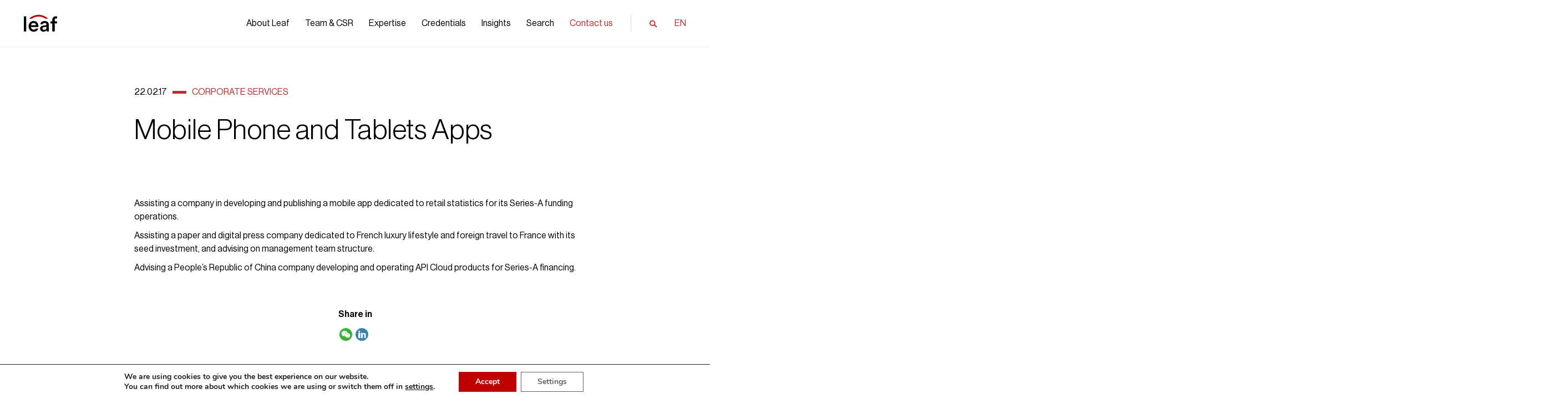

--- FILE ---
content_type: text/html; charset=UTF-8
request_url: https://www.leaf-legal.com/mobile-phone-and-tablets-apps/
body_size: 13031
content:
<!DOCTYPE HTML>
<html lang="en-US" prefix="og: https://ogp.me/ns#">
<head>
<meta charset="UTF-8">
<meta name="viewport" content="width=device-width, initial-scale=1">
<link rel="profile" href="http://gmpg.org/xfn/11">
<link rel="alternate" hreflang="en" href="https://www.leaf-legal.com/mobile-phone-and-tablets-apps/" />
<link rel="alternate" hreflang="x-default" href="https://www.leaf-legal.com/mobile-phone-and-tablets-apps/" />
<link rel='preload' href='https://www.leaf-legal.com/wp-content/themes/leaf2020/assets/vendors~scripts/main.85dc514a2a37971ea057.js' as='script'/>
<link rel='preload' href='https://www.leaf-legal.com/wp-content/themes/leaf2020/assets/scripts/main.85dc514a2a37971ea057.js' as='script'/>
<link rel="preload" href="https://www.leaf-legal.com/wp-content/themes/leaf2020/assets/fonts/NeueHaasDisplay-Bold.woff2" as="font" type="font/woff2" crossorigin="anonymous" /><link rel="preload" href="https://www.leaf-legal.com/wp-content/themes/leaf2020/assets/fonts/NeueHaasDisplay-BoldItalic.woff2" as="font" type="font/woff2" crossorigin="anonymous" /><link rel="preload" href="https://www.leaf-legal.com/wp-content/themes/leaf2020/assets/fonts/NeueHaasDisplay-Light.woff2" as="font" type="font/woff2" crossorigin="anonymous" /><link rel="preload" href="https://www.leaf-legal.com/wp-content/themes/leaf2020/assets/fonts/NeueHaasDisplay-LightItalic.woff2" as="font" type="font/woff2" crossorigin="anonymous" /><link rel="preload" href="https://www.leaf-legal.com/wp-content/themes/leaf2020/assets/fonts/NeueHaasDisplay-Mediu.woff2" as="font" type="font/woff2" crossorigin="anonymous" /><link rel="preload" href="https://www.leaf-legal.com/wp-content/themes/leaf2020/assets/fonts/NeueHaasDisplay-MediumItalic.woff2" as="font" type="font/woff2" crossorigin="anonymous" /><link rel="preload" href="https://www.leaf-legal.com/wp-content/themes/leaf2020/assets/fonts/NeueHaasDisplay-Roman.woff2" as="font" type="font/woff2" crossorigin="anonymous" /><link rel="preload" href="https://www.leaf-legal.com/wp-content/themes/leaf2020/assets/fonts/NeueHaasDisplay-RomanItalic.woff2" as="font" type="font/woff2" crossorigin="anonymous" /><link rel="preload" href="https://www.leaf-legal.com/wp-content/themes/leaf2020/assets/fonts/NeueHaasDisplay-XThin.woff2" as="font" type="font/woff2" crossorigin="anonymous" /><link rel="preload" href="https://www.leaf-legal.com/wp-content/themes/leaf2020/assets/fonts/NeueHaasDisplay-XThinItalic.woff2" as="font" type="font/woff2" crossorigin="anonymous" /><link rel='preload' href='https://www.leaf-legal.com/wp-content/themes/leaf2020/assets/styles/main.85dc514a2a37971ea057.css' as='style'/>
<!-- Search Engine Optimization by Rank Math PRO - https://rankmath.com/ -->
<title>Mobile Phone and Tablets Apps - Leaf</title>
<meta name="description" content="Assisting a company in developing and publishing a mobile app dedicated to retail statistics for its Series-A funding operations."/>
<meta name="robots" content="index, follow, max-snippet:-1, max-video-preview:-1, max-image-preview:large"/>
<link rel="canonical" href="https://www.leaf-legal.com/mobile-phone-and-tablets-apps/" />
<meta property="og:locale" content="en_US" />
<meta property="og:type" content="article" />
<meta property="og:title" content="Mobile Phone and Tablets Apps - Leaf" />
<meta property="og:description" content="Assisting a company in developing and publishing a mobile app dedicated to retail statistics for its Series-A funding operations." />
<meta property="og:url" content="https://www.leaf-legal.com/mobile-phone-and-tablets-apps/" />
<meta property="og:site_name" content="Leaf" />
<meta property="article:tag" content="IT/Tech" />
<meta property="article:section" content="Corporate Services" />
<meta property="og:updated_time" content="2021-03-10T09:27:25+00:00" />
<meta property="article:published_time" content="2017-02-22T03:21:29+00:00" />
<meta property="article:modified_time" content="2021-03-10T09:27:25+00:00" />
<meta name="twitter:card" content="summary_large_image" />
<meta name="twitter:title" content="Mobile Phone and Tablets Apps - Leaf" />
<meta name="twitter:description" content="Assisting a company in developing and publishing a mobile app dedicated to retail statistics for its Series-A funding operations." />
<meta name="twitter:label1" content="Written by" />
<meta name="twitter:data1" content="Bruno Grangier" />
<meta name="twitter:label2" content="Time to read" />
<meta name="twitter:data2" content="Less than a minute" />
<script type="application/ld+json" class="rank-math-schema-pro">{"@context":"https://schema.org","@graph":[{"@type":["LegalService","Organization"],"@id":"https://www.leaf-legal.com/#organization","name":"Leaf","url":"https://www.leaf-legal.com","logo":{"@type":"ImageObject","@id":"https://www.leaf-legal.com/#logo","url":"https://www.leaf-legal.com/wp-content/uploads/2020/11/logotype_leaf.png","contentUrl":"https://www.leaf-legal.com/wp-content/uploads/2020/11/logotype_leaf.png","caption":"Leaf","inLanguage":"en-US","width":"200","height":"100"},"openingHours":["Monday,Tuesday,Wednesday,Thursday,Friday,Saturday,Sunday 09:00-17:00"],"image":{"@id":"https://www.leaf-legal.com/#logo"}},{"@type":"WebSite","@id":"https://www.leaf-legal.com/#website","url":"https://www.leaf-legal.com","name":"Leaf","publisher":{"@id":"https://www.leaf-legal.com/#organization"},"inLanguage":"en-US"},{"@type":"WebPage","@id":"https://www.leaf-legal.com/mobile-phone-and-tablets-apps/#webpage","url":"https://www.leaf-legal.com/mobile-phone-and-tablets-apps/","name":"Mobile Phone and Tablets Apps - Leaf","datePublished":"2017-02-22T03:21:29+00:00","dateModified":"2021-03-10T09:27:25+00:00","isPartOf":{"@id":"https://www.leaf-legal.com/#website"},"inLanguage":"en-US"},{"@type":"Person","@id":"https://www.leaf-legal.com/author/bruno-grangier/","name":"Bruno Grangier","url":"https://www.leaf-legal.com/author/bruno-grangier/","image":{"@type":"ImageObject","@id":"https://secure.gravatar.com/avatar/1dae80e3e024350af5b61d96355efbb6?s=96&amp;d=mystery&amp;r=g","url":"https://secure.gravatar.com/avatar/1dae80e3e024350af5b61d96355efbb6?s=96&amp;d=mystery&amp;r=g","caption":"Bruno Grangier","inLanguage":"en-US"},"worksFor":{"@id":"https://www.leaf-legal.com/#organization"}},{"@type":"BlogPosting","headline":"Mobile Phone and Tablets Apps - Leaf","datePublished":"2017-02-22T03:21:29+00:00","dateModified":"2021-03-10T09:27:25+00:00","articleSection":"Corporate Services","author":{"@id":"https://www.leaf-legal.com/author/bruno-grangier/","name":"Bruno Grangier"},"publisher":{"@id":"https://www.leaf-legal.com/#organization"},"description":"Assisting a company in developing and publishing a mobile app dedicated to retail statistics for its Series-A funding operations.","name":"Mobile Phone and Tablets Apps - Leaf","@id":"https://www.leaf-legal.com/mobile-phone-and-tablets-apps/#richSnippet","isPartOf":{"@id":"https://www.leaf-legal.com/mobile-phone-and-tablets-apps/#webpage"},"inLanguage":"en-US","mainEntityOfPage":{"@id":"https://www.leaf-legal.com/mobile-phone-and-tablets-apps/#webpage"}}]}</script>
<!-- /Rank Math WordPress SEO plugin -->
<link rel='dns-prefetch' href='//www.googletagmanager.com' />
<link rel="alternate" type="application/rss+xml" title="Leaf &raquo; Mobile Phone and Tablets Apps Comments Feed" href="https://www.leaf-legal.com/mobile-phone-and-tablets-apps/feed/" />
<link rel='stylesheet' id='wp-block-library-css' href='https://www.leaf-legal.com/wp-includes/css/dist/block-library/style.min.css?ver=6.6.4' type='text/css' media='all' />
<style id='rank-math-toc-block-style-inline-css' type='text/css'>
.wp-block-rank-math-toc-block nav ol{counter-reset:item}.wp-block-rank-math-toc-block nav ol li{display:block}.wp-block-rank-math-toc-block nav ol li:before{content:counters(item, ".") ". ";counter-increment:item}
</style>
<style id='classic-theme-styles-inline-css' type='text/css'>
/*! This file is auto-generated */
.wp-block-button__link{color:#fff;background-color:#32373c;border-radius:9999px;box-shadow:none;text-decoration:none;padding:calc(.667em + 2px) calc(1.333em + 2px);font-size:1.125em}.wp-block-file__button{background:#32373c;color:#fff;text-decoration:none}
</style>
<style id='global-styles-inline-css' type='text/css'>
:root{--wp--preset--aspect-ratio--square: 1;--wp--preset--aspect-ratio--4-3: 4/3;--wp--preset--aspect-ratio--3-4: 3/4;--wp--preset--aspect-ratio--3-2: 3/2;--wp--preset--aspect-ratio--2-3: 2/3;--wp--preset--aspect-ratio--16-9: 16/9;--wp--preset--aspect-ratio--9-16: 9/16;--wp--preset--color--black: #000000;--wp--preset--color--cyan-bluish-gray: #abb8c3;--wp--preset--color--white: #ffffff;--wp--preset--color--pale-pink: #f78da7;--wp--preset--color--vivid-red: #cf2e2e;--wp--preset--color--luminous-vivid-orange: #ff6900;--wp--preset--color--luminous-vivid-amber: #fcb900;--wp--preset--color--light-green-cyan: #7bdcb5;--wp--preset--color--vivid-green-cyan: #00d084;--wp--preset--color--pale-cyan-blue: #8ed1fc;--wp--preset--color--vivid-cyan-blue: #0693e3;--wp--preset--color--vivid-purple: #9b51e0;--wp--preset--gradient--vivid-cyan-blue-to-vivid-purple: linear-gradient(135deg,rgba(6,147,227,1) 0%,rgb(155,81,224) 100%);--wp--preset--gradient--light-green-cyan-to-vivid-green-cyan: linear-gradient(135deg,rgb(122,220,180) 0%,rgb(0,208,130) 100%);--wp--preset--gradient--luminous-vivid-amber-to-luminous-vivid-orange: linear-gradient(135deg,rgba(252,185,0,1) 0%,rgba(255,105,0,1) 100%);--wp--preset--gradient--luminous-vivid-orange-to-vivid-red: linear-gradient(135deg,rgba(255,105,0,1) 0%,rgb(207,46,46) 100%);--wp--preset--gradient--very-light-gray-to-cyan-bluish-gray: linear-gradient(135deg,rgb(238,238,238) 0%,rgb(169,184,195) 100%);--wp--preset--gradient--cool-to-warm-spectrum: linear-gradient(135deg,rgb(74,234,220) 0%,rgb(151,120,209) 20%,rgb(207,42,186) 40%,rgb(238,44,130) 60%,rgb(251,105,98) 80%,rgb(254,248,76) 100%);--wp--preset--gradient--blush-light-purple: linear-gradient(135deg,rgb(255,206,236) 0%,rgb(152,150,240) 100%);--wp--preset--gradient--blush-bordeaux: linear-gradient(135deg,rgb(254,205,165) 0%,rgb(254,45,45) 50%,rgb(107,0,62) 100%);--wp--preset--gradient--luminous-dusk: linear-gradient(135deg,rgb(255,203,112) 0%,rgb(199,81,192) 50%,rgb(65,88,208) 100%);--wp--preset--gradient--pale-ocean: linear-gradient(135deg,rgb(255,245,203) 0%,rgb(182,227,212) 50%,rgb(51,167,181) 100%);--wp--preset--gradient--electric-grass: linear-gradient(135deg,rgb(202,248,128) 0%,rgb(113,206,126) 100%);--wp--preset--gradient--midnight: linear-gradient(135deg,rgb(2,3,129) 0%,rgb(40,116,252) 100%);--wp--preset--font-size--small: 13px;--wp--preset--font-size--medium: 20px;--wp--preset--font-size--large: 36px;--wp--preset--font-size--x-large: 42px;--wp--preset--spacing--20: 0.44rem;--wp--preset--spacing--30: 0.67rem;--wp--preset--spacing--40: 1rem;--wp--preset--spacing--50: 1.5rem;--wp--preset--spacing--60: 2.25rem;--wp--preset--spacing--70: 3.38rem;--wp--preset--spacing--80: 5.06rem;--wp--preset--shadow--natural: 6px 6px 9px rgba(0, 0, 0, 0.2);--wp--preset--shadow--deep: 12px 12px 50px rgba(0, 0, 0, 0.4);--wp--preset--shadow--sharp: 6px 6px 0px rgba(0, 0, 0, 0.2);--wp--preset--shadow--outlined: 6px 6px 0px -3px rgba(255, 255, 255, 1), 6px 6px rgba(0, 0, 0, 1);--wp--preset--shadow--crisp: 6px 6px 0px rgba(0, 0, 0, 1);}:where(.is-layout-flex){gap: 0.5em;}:where(.is-layout-grid){gap: 0.5em;}body .is-layout-flex{display: flex;}.is-layout-flex{flex-wrap: wrap;align-items: center;}.is-layout-flex > :is(*, div){margin: 0;}body .is-layout-grid{display: grid;}.is-layout-grid > :is(*, div){margin: 0;}:where(.wp-block-columns.is-layout-flex){gap: 2em;}:where(.wp-block-columns.is-layout-grid){gap: 2em;}:where(.wp-block-post-template.is-layout-flex){gap: 1.25em;}:where(.wp-block-post-template.is-layout-grid){gap: 1.25em;}.has-black-color{color: var(--wp--preset--color--black) !important;}.has-cyan-bluish-gray-color{color: var(--wp--preset--color--cyan-bluish-gray) !important;}.has-white-color{color: var(--wp--preset--color--white) !important;}.has-pale-pink-color{color: var(--wp--preset--color--pale-pink) !important;}.has-vivid-red-color{color: var(--wp--preset--color--vivid-red) !important;}.has-luminous-vivid-orange-color{color: var(--wp--preset--color--luminous-vivid-orange) !important;}.has-luminous-vivid-amber-color{color: var(--wp--preset--color--luminous-vivid-amber) !important;}.has-light-green-cyan-color{color: var(--wp--preset--color--light-green-cyan) !important;}.has-vivid-green-cyan-color{color: var(--wp--preset--color--vivid-green-cyan) !important;}.has-pale-cyan-blue-color{color: var(--wp--preset--color--pale-cyan-blue) !important;}.has-vivid-cyan-blue-color{color: var(--wp--preset--color--vivid-cyan-blue) !important;}.has-vivid-purple-color{color: var(--wp--preset--color--vivid-purple) !important;}.has-black-background-color{background-color: var(--wp--preset--color--black) !important;}.has-cyan-bluish-gray-background-color{background-color: var(--wp--preset--color--cyan-bluish-gray) !important;}.has-white-background-color{background-color: var(--wp--preset--color--white) !important;}.has-pale-pink-background-color{background-color: var(--wp--preset--color--pale-pink) !important;}.has-vivid-red-background-color{background-color: var(--wp--preset--color--vivid-red) !important;}.has-luminous-vivid-orange-background-color{background-color: var(--wp--preset--color--luminous-vivid-orange) !important;}.has-luminous-vivid-amber-background-color{background-color: var(--wp--preset--color--luminous-vivid-amber) !important;}.has-light-green-cyan-background-color{background-color: var(--wp--preset--color--light-green-cyan) !important;}.has-vivid-green-cyan-background-color{background-color: var(--wp--preset--color--vivid-green-cyan) !important;}.has-pale-cyan-blue-background-color{background-color: var(--wp--preset--color--pale-cyan-blue) !important;}.has-vivid-cyan-blue-background-color{background-color: var(--wp--preset--color--vivid-cyan-blue) !important;}.has-vivid-purple-background-color{background-color: var(--wp--preset--color--vivid-purple) !important;}.has-black-border-color{border-color: var(--wp--preset--color--black) !important;}.has-cyan-bluish-gray-border-color{border-color: var(--wp--preset--color--cyan-bluish-gray) !important;}.has-white-border-color{border-color: var(--wp--preset--color--white) !important;}.has-pale-pink-border-color{border-color: var(--wp--preset--color--pale-pink) !important;}.has-vivid-red-border-color{border-color: var(--wp--preset--color--vivid-red) !important;}.has-luminous-vivid-orange-border-color{border-color: var(--wp--preset--color--luminous-vivid-orange) !important;}.has-luminous-vivid-amber-border-color{border-color: var(--wp--preset--color--luminous-vivid-amber) !important;}.has-light-green-cyan-border-color{border-color: var(--wp--preset--color--light-green-cyan) !important;}.has-vivid-green-cyan-border-color{border-color: var(--wp--preset--color--vivid-green-cyan) !important;}.has-pale-cyan-blue-border-color{border-color: var(--wp--preset--color--pale-cyan-blue) !important;}.has-vivid-cyan-blue-border-color{border-color: var(--wp--preset--color--vivid-cyan-blue) !important;}.has-vivid-purple-border-color{border-color: var(--wp--preset--color--vivid-purple) !important;}.has-vivid-cyan-blue-to-vivid-purple-gradient-background{background: var(--wp--preset--gradient--vivid-cyan-blue-to-vivid-purple) !important;}.has-light-green-cyan-to-vivid-green-cyan-gradient-background{background: var(--wp--preset--gradient--light-green-cyan-to-vivid-green-cyan) !important;}.has-luminous-vivid-amber-to-luminous-vivid-orange-gradient-background{background: var(--wp--preset--gradient--luminous-vivid-amber-to-luminous-vivid-orange) !important;}.has-luminous-vivid-orange-to-vivid-red-gradient-background{background: var(--wp--preset--gradient--luminous-vivid-orange-to-vivid-red) !important;}.has-very-light-gray-to-cyan-bluish-gray-gradient-background{background: var(--wp--preset--gradient--very-light-gray-to-cyan-bluish-gray) !important;}.has-cool-to-warm-spectrum-gradient-background{background: var(--wp--preset--gradient--cool-to-warm-spectrum) !important;}.has-blush-light-purple-gradient-background{background: var(--wp--preset--gradient--blush-light-purple) !important;}.has-blush-bordeaux-gradient-background{background: var(--wp--preset--gradient--blush-bordeaux) !important;}.has-luminous-dusk-gradient-background{background: var(--wp--preset--gradient--luminous-dusk) !important;}.has-pale-ocean-gradient-background{background: var(--wp--preset--gradient--pale-ocean) !important;}.has-electric-grass-gradient-background{background: var(--wp--preset--gradient--electric-grass) !important;}.has-midnight-gradient-background{background: var(--wp--preset--gradient--midnight) !important;}.has-small-font-size{font-size: var(--wp--preset--font-size--small) !important;}.has-medium-font-size{font-size: var(--wp--preset--font-size--medium) !important;}.has-large-font-size{font-size: var(--wp--preset--font-size--large) !important;}.has-x-large-font-size{font-size: var(--wp--preset--font-size--x-large) !important;}
:where(.wp-block-post-template.is-layout-flex){gap: 1.25em;}:where(.wp-block-post-template.is-layout-grid){gap: 1.25em;}
:where(.wp-block-columns.is-layout-flex){gap: 2em;}:where(.wp-block-columns.is-layout-grid){gap: 2em;}
:root :where(.wp-block-pullquote){font-size: 1.5em;line-height: 1.6;}
</style>
<link rel='stylesheet' id='wpml-blocks-css' href='https://www.leaf-legal.com/wp-content/plugins/sitepress-multilingual-cms/dist/css/blocks/styles.css?ver=4.6.13' type='text/css' media='all' />
<link rel='stylesheet' id='main-css-css' href='https://www.leaf-legal.com/wp-content/themes/leaf2020/assets/styles/main.85dc514a2a37971ea057.css' type='text/css' media='all' />
<link rel='stylesheet' id='open-social-style-css' href='https://www.leaf-legal.com/wp-content/plugins/open-social/res/main.css?v=1612951858&#038;ver=6.6.4' type='text/css' media='all' />
<link rel='stylesheet' id='moove_gdpr_frontend-css' href='https://www.leaf-legal.com/wp-content/plugins/gdpr-cookie-compliance/dist/styles/gdpr-main.css?ver=4.15.2' type='text/css' media='all' />
<style id='moove_gdpr_frontend-inline-css' type='text/css'>
#moove_gdpr_cookie_modal,#moove_gdpr_cookie_info_bar,.gdpr_cookie_settings_shortcode_content{font-family:Nunito,sans-serif}#moove_gdpr_save_popup_settings_button{background-color:#373737;color:#fff}#moove_gdpr_save_popup_settings_button:hover{background-color:#000}#moove_gdpr_cookie_info_bar .moove-gdpr-info-bar-container .moove-gdpr-info-bar-content a.mgbutton,#moove_gdpr_cookie_info_bar .moove-gdpr-info-bar-container .moove-gdpr-info-bar-content button.mgbutton{background-color:#c00000}#moove_gdpr_cookie_modal .moove-gdpr-modal-content .moove-gdpr-modal-footer-content .moove-gdpr-button-holder a.mgbutton,#moove_gdpr_cookie_modal .moove-gdpr-modal-content .moove-gdpr-modal-footer-content .moove-gdpr-button-holder button.mgbutton,.gdpr_cookie_settings_shortcode_content .gdpr-shr-button.button-green{background-color:#c00000;border-color:#c00000}#moove_gdpr_cookie_modal .moove-gdpr-modal-content .moove-gdpr-modal-footer-content .moove-gdpr-button-holder a.mgbutton:hover,#moove_gdpr_cookie_modal .moove-gdpr-modal-content .moove-gdpr-modal-footer-content .moove-gdpr-button-holder button.mgbutton:hover,.gdpr_cookie_settings_shortcode_content .gdpr-shr-button.button-green:hover{background-color:#fff;color:#c00000}#moove_gdpr_cookie_modal .moove-gdpr-modal-content .moove-gdpr-modal-close i,#moove_gdpr_cookie_modal .moove-gdpr-modal-content .moove-gdpr-modal-close span.gdpr-icon{background-color:#c00000;border:1px solid #c00000}#moove_gdpr_cookie_info_bar span.change-settings-button.focus-g,#moove_gdpr_cookie_info_bar span.change-settings-button:focus,#moove_gdpr_cookie_info_bar button.change-settings-button.focus-g,#moove_gdpr_cookie_info_bar button.change-settings-button:focus{-webkit-box-shadow:0 0 1px 3px #c00000;-moz-box-shadow:0 0 1px 3px #c00000;box-shadow:0 0 1px 3px #c00000}#moove_gdpr_cookie_modal .moove-gdpr-modal-content .moove-gdpr-modal-close i:hover,#moove_gdpr_cookie_modal .moove-gdpr-modal-content .moove-gdpr-modal-close span.gdpr-icon:hover,#moove_gdpr_cookie_info_bar span[data-href]>u.change-settings-button{color:#c00000}#moove_gdpr_cookie_modal .moove-gdpr-modal-content .moove-gdpr-modal-left-content #moove-gdpr-menu li.menu-item-selected a span.gdpr-icon,#moove_gdpr_cookie_modal .moove-gdpr-modal-content .moove-gdpr-modal-left-content #moove-gdpr-menu li.menu-item-selected button span.gdpr-icon{color:inherit}#moove_gdpr_cookie_modal .moove-gdpr-modal-content .moove-gdpr-modal-left-content #moove-gdpr-menu li a span.gdpr-icon,#moove_gdpr_cookie_modal .moove-gdpr-modal-content .moove-gdpr-modal-left-content #moove-gdpr-menu li button span.gdpr-icon{color:inherit}#moove_gdpr_cookie_modal .gdpr-acc-link{line-height:0;font-size:0;color:transparent;position:absolute}#moove_gdpr_cookie_modal .moove-gdpr-modal-content .moove-gdpr-modal-close:hover i,#moove_gdpr_cookie_modal .moove-gdpr-modal-content .moove-gdpr-modal-left-content #moove-gdpr-menu li a,#moove_gdpr_cookie_modal .moove-gdpr-modal-content .moove-gdpr-modal-left-content #moove-gdpr-menu li button,#moove_gdpr_cookie_modal .moove-gdpr-modal-content .moove-gdpr-modal-left-content #moove-gdpr-menu li button i,#moove_gdpr_cookie_modal .moove-gdpr-modal-content .moove-gdpr-modal-left-content #moove-gdpr-menu li a i,#moove_gdpr_cookie_modal .moove-gdpr-modal-content .moove-gdpr-tab-main .moove-gdpr-tab-main-content a:hover,#moove_gdpr_cookie_info_bar.moove-gdpr-dark-scheme .moove-gdpr-info-bar-container .moove-gdpr-info-bar-content a.mgbutton:hover,#moove_gdpr_cookie_info_bar.moove-gdpr-dark-scheme .moove-gdpr-info-bar-container .moove-gdpr-info-bar-content button.mgbutton:hover,#moove_gdpr_cookie_info_bar.moove-gdpr-dark-scheme .moove-gdpr-info-bar-container .moove-gdpr-info-bar-content a:hover,#moove_gdpr_cookie_info_bar.moove-gdpr-dark-scheme .moove-gdpr-info-bar-container .moove-gdpr-info-bar-content button:hover,#moove_gdpr_cookie_info_bar.moove-gdpr-dark-scheme .moove-gdpr-info-bar-container .moove-gdpr-info-bar-content span.change-settings-button:hover,#moove_gdpr_cookie_info_bar.moove-gdpr-dark-scheme .moove-gdpr-info-bar-container .moove-gdpr-info-bar-content button.change-settings-button:hover,#moove_gdpr_cookie_info_bar.moove-gdpr-dark-scheme .moove-gdpr-info-bar-container .moove-gdpr-info-bar-content u.change-settings-button:hover,#moove_gdpr_cookie_info_bar span[data-href]>u.change-settings-button,#moove_gdpr_cookie_info_bar.moove-gdpr-dark-scheme .moove-gdpr-info-bar-container .moove-gdpr-info-bar-content a.mgbutton.focus-g,#moove_gdpr_cookie_info_bar.moove-gdpr-dark-scheme .moove-gdpr-info-bar-container .moove-gdpr-info-bar-content button.mgbutton.focus-g,#moove_gdpr_cookie_info_bar.moove-gdpr-dark-scheme .moove-gdpr-info-bar-container .moove-gdpr-info-bar-content a.focus-g,#moove_gdpr_cookie_info_bar.moove-gdpr-dark-scheme .moove-gdpr-info-bar-container .moove-gdpr-info-bar-content button.focus-g,#moove_gdpr_cookie_info_bar.moove-gdpr-dark-scheme .moove-gdpr-info-bar-container .moove-gdpr-info-bar-content a.mgbutton:focus,#moove_gdpr_cookie_info_bar.moove-gdpr-dark-scheme .moove-gdpr-info-bar-container .moove-gdpr-info-bar-content button.mgbutton:focus,#moove_gdpr_cookie_info_bar.moove-gdpr-dark-scheme .moove-gdpr-info-bar-container .moove-gdpr-info-bar-content a:focus,#moove_gdpr_cookie_info_bar.moove-gdpr-dark-scheme .moove-gdpr-info-bar-container .moove-gdpr-info-bar-content button:focus,#moove_gdpr_cookie_info_bar.moove-gdpr-dark-scheme .moove-gdpr-info-bar-container .moove-gdpr-info-bar-content span.change-settings-button.focus-g,span.change-settings-button:focus,button.change-settings-button.focus-g,button.change-settings-button:focus,#moove_gdpr_cookie_info_bar.moove-gdpr-dark-scheme .moove-gdpr-info-bar-container .moove-gdpr-info-bar-content u.change-settings-button.focus-g,#moove_gdpr_cookie_info_bar.moove-gdpr-dark-scheme .moove-gdpr-info-bar-container .moove-gdpr-info-bar-content u.change-settings-button:focus{color:#c00000}#moove_gdpr_cookie_modal.gdpr_lightbox-hide{display:none}#moove_gdpr_cookie_info_bar .moove-gdpr-info-bar-container .moove-gdpr-info-bar-content a.mgbutton,#moove_gdpr_cookie_info_bar .moove-gdpr-info-bar-container .moove-gdpr-info-bar-content button.mgbutton,#moove_gdpr_cookie_modal .moove-gdpr-modal-content .moove-gdpr-modal-footer-content .moove-gdpr-button-holder a.mgbutton,#moove_gdpr_cookie_modal .moove-gdpr-modal-content .moove-gdpr-modal-footer-content .moove-gdpr-button-holder button.mgbutton,.gdpr-shr-button,#moove_gdpr_cookie_info_bar .moove-gdpr-infobar-close-btn{border-radius:0}
</style>
<script type="text/javascript" src="https://www.leaf-legal.com/wp-includes/js/jquery/jquery.min.js?ver=3.7.1" id="jquery-core-js"></script>
<script type="text/javascript" src="https://www.leaf-legal.com/wp-includes/js/jquery/jquery-migrate.min.js?ver=3.4.1" id="jquery-migrate-js"></script>
<script type="text/javascript" src="https://www.leaf-legal.com/wp-content/plugins/open-social/res/jquery.qrcode.min.js?ver=6.6.4" id="jquery.qrcode-js"></script>
<link rel="https://api.w.org/" href="https://www.leaf-legal.com/wp-json/" /><link rel="alternate" title="JSON" type="application/json" href="https://www.leaf-legal.com/wp-json/wp/v2/posts/955" /><link rel="EditURI" type="application/rsd+xml" title="RSD" href="https://www.leaf-legal.com/xmlrpc.php?rsd" />
<link rel='shortlink' href='https://www.leaf-legal.com/?p=955' />
<link rel="alternate" title="oEmbed (JSON)" type="application/json+oembed" href="https://www.leaf-legal.com/wp-json/oembed/1.0/embed?url=https%3A%2F%2Fwww.leaf-legal.com%2Fmobile-phone-and-tablets-apps%2F" />
<link rel="alternate" title="oEmbed (XML)" type="text/xml+oembed" href="https://www.leaf-legal.com/wp-json/oembed/1.0/embed?url=https%3A%2F%2Fwww.leaf-legal.com%2Fmobile-phone-and-tablets-apps%2F&#038;format=xml" />
<meta name="generator" content="Site Kit by Google 1.135.0" /><script type="text/javascript" id="google_gtagjs" src="https://www.googletagmanager.com/gtag/js?id=UA-91836157-1" async="async"></script>
<script type="text/javascript" id="google_gtagjs-inline">
/* <![CDATA[ */
window.dataLayer = window.dataLayer || [];function gtag(){dataLayer.push(arguments);}gtag('js', new Date());gtag('config', 'UA-91836157-1', {} );
/* ]]> */
</script>
<link rel="icon" href="https://www.leaf-legal.com/wp-content/uploads/2021/02/favicon-150x150.png" sizes="32x32" />
<link rel="icon" href="https://www.leaf-legal.com/wp-content/uploads/2021/02/favicon.png" sizes="192x192" />
<link rel="apple-touch-icon" href="https://www.leaf-legal.com/wp-content/uploads/2021/02/favicon.png" />
<meta name="msapplication-TileImage" content="https://www.leaf-legal.com/wp-content/uploads/2021/02/favicon.png" />
</head>
<body class="post-template-default single single-post postid-955 single-format-standard">
<div style="display: none">
<svg xmlns="http://www.w3.org/2000/svg"><symbol id="sprite-arrow" viewBox="0 0 22 12"><path fill-rule="evenodd" clip-rule="evenodd" d="M.646.646a.5.5 0 01.708 0L11 10.293 20.646.646a.5.5 0 01.708.708l-10 10a.5.5 0 01-.708 0l-10-10a.5.5 0 010-.708z"/></symbol><symbol id="sprite-burger-close" viewBox="0 0 20 20"><rect x="2.707" y="2" width="4" height="1" rx=".5" transform="rotate(45 2.707 2)"/><rect x="6.95" y="6.243" width="16" height="1" rx=".5" transform="rotate(45 6.95 6.243)"/><rect x="2" y="17.556" width="22" height="1" rx=".5" transform="rotate(-45 2 17.556)"/></symbol><symbol fill="none" id="sprite-burger" viewBox="0 0 20 20"><rect y="4" width="4" height="1" rx=".5" fill="#000"/><rect x="6" y="4" width="14" height="1" rx=".5" fill="#000"/><rect y="10" width="20" height="1" rx=".5" fill="#000"/><rect x="7" y="16" width="13" height="1" rx=".5" fill="#000"/></symbol><symbol id="sprite-collapse" viewBox="0 0 30 29"><rect x="4.186" y="13.784" width="4" height="1" rx=".5"/><rect x="10.187" y="13.784" width="16" height="1" rx=".5"/></symbol><symbol id="sprite-logotype" viewBox="0 0 197 100"><path fill-rule="evenodd" clip-rule="evenodd" d="M182.659 30.494v7.846h13.853v12.381h-13.853v47.32h-14.343V50.72h-10.42V38.34h10.42v-8.215c0-13.362 8.581-21.453 20.84-21.453 3.556 0 6.498.736 7.479 1.226v12.136c-.859-.245-2.453-.613-5.149-.613-3.801 0-8.827 1.717-8.827 9.072zm-63.625 58.23c7.969 0 14.834-3.8 14.834-15.446V70.58l-15.569 2.329c-4.413.735-7.968 3.187-7.968 8.09 0 4.047 3.064 7.724 8.703 7.724zm28.809-29.912v29.667c0 5.394.613 8.948.735 9.562h-13.239c-.123-.368-.614-2.82-.614-7.601-2.819 4.536-8.703 9.44-18.387 9.44-12.505 0-20.228-8.581-20.228-18.021 0-10.665 7.846-16.55 18.021-18.02l15.323-2.33c3.433-.49 4.414-2.207 4.414-4.291 0-5.025-3.433-9.071-11.278-9.071-6.204 0-10.121 3.295-11.629 7.846H97.336C98.44 45.695 107.756 36.5 122.467 36.5c18.388 0 25.376 10.42 25.376 22.31zm-76.006 2.82c-.245-6.988-4.903-13.24-14.711-13.24-8.949 0-14.098 6.865-14.588 13.24h29.299zM42.17 72.051c.368 9.071 7.478 15.57 16.305 15.57 6.608 0 10.738-2.697 13.186-6.622h13.783c-3.187 10.42-12.627 18.88-26.969 18.88-16.182 0-30.525-11.769-30.525-31.996 0-18.879 13.975-31.383 29.054-31.383 18.388 0 29.176 12.136 29.176 31.015 0 2.33-.245 4.291-.368 4.536H42.17zM14.22 98.04H0V9.286h14.22V98.04z"/><path fill-rule="evenodd" clip-rule="evenodd" d="M128.013 23.21c-24.209-17.605-57.317-17.62-81.542-.043l-15.417.058c30.965-30.967 81.353-30.966 112.317 0l-15.358-.015z" fill="#C00000"/></symbol><symbol id="sprite-search" viewBox="0 0 15 14"><path fill-rule="evenodd" clip-rule="evenodd" d="M5.6 9.2a3.6 3.6 0 100-7.2 3.6 3.6 0 000 7.2zm0 2A5.6 5.6 0 105.6 0a5.6 5.6 0 000 11.2z"/><path fill-rule="evenodd" clip-rule="evenodd" d="M8.683 8.198a1 1 0 011.414 0l3.91 3.91a1 1 0 01-1.414 1.414l-3.91-3.91a1 1 0 010-1.414z"/></symbol><symbol id="sprite-slider-nav-next" viewBox="0 0 35 15"><path fill-rule="evenodd" clip-rule="evenodd" d="M27.146.233a.5.5 0 01.708 0l4 4a.5.5 0 01-.708.707l-4-4a.5.5 0 010-.707zm0 14.121a.5.5 0 010-.708L32.793 8H1a.5.5 0 010-1h33a.5.5 0 01.353.854l-6.5 6.5a.5.5 0 01-.707 0z"/></symbol><symbol id="sprite-slider-nav-prev" viewBox="0 0 35 15"><path fill-rule="evenodd" clip-rule="evenodd" d="M7.854 14.767a.5.5 0 01-.708 0l-4-4a.5.5 0 11.708-.707l4 4a.5.5 0 010 .707zm0-14.121a.5.5 0 010 .708L2.207 7H34a.5.5 0 110 1H1a.5.5 0 01-.354-.854l6.5-6.5a.5.5 0 01.708 0z"/></symbol></svg>	</div>
<div id="page" class="site d-flex flex-column">
<div class="search-form pt-10 pt-sm-15 pt-md-20">
<section class="search-bar-wrapper container">
<div class="row">
<div class="col-md-10 offset-md-1">
<div class="search-form-container"></div>
</div>
</div>
</section>
</div>				<header class="site-header">
<div class="container">
<div class="row no-gutters">
<div class="col-lg-10 offset-lg-1">
<div class="site-header-inner">
<div class="logotype">
<a href="https://www.leaf-legal.com/">
<svg>
<use xlink:href="#sprite-logotype" />
</svg>
</a>
</div>
<div class="nav-container d-none d-md-flex align-items-center">
<nav class="nav-main">
<ul id="menu-main-menu-mobile" class="ul-reset d-flex align-items-center h-100"><li id="menu-item-49" class="menu-item menu-item-type-post_type menu-item-object-page menu-item-49"><a href="https://www.leaf-legal.com/about-leaf/">About Leaf</a></li>
<li id="menu-item-48" class="menu-item menu-item-type-post_type menu-item-object-page menu-item-48"><a href="https://www.leaf-legal.com/team/">Team &#038; CSR</a></li>
<li id="menu-item-47" class="menu-item menu-item-type-post_type menu-item-object-page menu-item-47"><a href="https://www.leaf-legal.com/expertises/">Expertise</a></li>
<li id="menu-item-46" class="menu-item menu-item-type-post_type menu-item-object-page menu-item-46"><a href="https://www.leaf-legal.com/credentials/">Credentials</a></li>
<li id="menu-item-45" class="menu-item menu-item-type-post_type menu-item-object-page menu-item-45"><a href="https://www.leaf-legal.com/content/">Insights</a></li>
<li id="menu-item-362" class="search-btn menu-item menu-item-type-custom menu-item-object-custom menu-item-362"><a>Search</a></li>
<li id="menu-item-44" class="rouge menu-item menu-item-type-post_type menu-item-object-page menu-item-44"><a href="https://www.leaf-legal.com/contact-us/">Contact us</a></li>
</ul>								</nav>
<div class="nav-secondary">
<svg class="search-btn rouge cursor-pointer">
<use xlink:href="#sprite-search"></use>
</svg>
<div class="language-switcher d-inline-block position-relative">
<div class="d-flex align-items-center">
<span class=" font-menu-item ">EN</span>
</div>
</div>
</div>
</div>
<div class="burger d-md-none">
<svg class="">
<use xlink:href="#sprite-burger"></use>
</svg>
<svg class="">
<use xlink:href="#sprite-burger-close"></use>
</svg>
</div>
<nav class="nav-mobile d-md-none">
<ul id="menu-main-menu-mobile-1" class="ul-reset d-flex flex-column align-items-center justify-content-center"><li class="menu-item menu-item-type-post_type menu-item-object-page menu-item-49"><a href="https://www.leaf-legal.com/about-leaf/">About Leaf</a></li>
<li class="menu-item menu-item-type-post_type menu-item-object-page menu-item-48"><a href="https://www.leaf-legal.com/team/">Team &#038; CSR</a></li>
<li class="menu-item menu-item-type-post_type menu-item-object-page menu-item-47"><a href="https://www.leaf-legal.com/expertises/">Expertise</a></li>
<li class="menu-item menu-item-type-post_type menu-item-object-page menu-item-46"><a href="https://www.leaf-legal.com/credentials/">Credentials</a></li>
<li class="menu-item menu-item-type-post_type menu-item-object-page menu-item-45"><a href="https://www.leaf-legal.com/content/">Insights</a></li>
<li class="search-btn menu-item menu-item-type-custom menu-item-object-custom menu-item-362"><a>Search</a></li>
<li class="rouge menu-item menu-item-type-post_type menu-item-object-page menu-item-44"><a href="https://www.leaf-legal.com/contact-us/">Contact us</a></li>
</ul>								<div class="lang-switcher-mobile d-flex align-items-center justify-content-center mt-4">
<div class="language-switcher d-inline-block position-relative">
<div class="d-flex align-items-center">
<span class=" font-menu-item ">EN</span>
</div>
</div>
</div>
</nav>
</div>
</div>
</div>
</div>
</header>
<div id="content" class="site-content flex-grow-1">
<div id="primary" class="content-area template-single">
<main id="main" class="site-main position-relative" role="main">
<article class="post-wrapper">
<section class="post-header container mt-3 mt-md-7">
<div class="row no-gutters">
<div class="col-md-8 offset-md-2">
<div class="d-flex justify-content-between flex-wrap align-items-center">
<div class="d-flex flex-wrap align-items-center">
<span>22.02.17</span>
<span class="cat-sep"></span>
<span class="rouge d-inline-block mr-1 text-uppercase">Corporate Services</span>
</div>
</div>
<div class="post-title mt-2 mt-md-3 gut-content">
<h1>Mobile Phone and Tablets Apps</h1>
</div>
</div>
</div>
</section>
<section class="post-content container">
<div class="post-content-inner d-flex flex-column">
<div class="row no-gutters mt-5 mt-md-7">
<div class="col-md-8 offset-md-2">
<div class="gut-content w-100">
<p>Assisting a company in developing and publishing a mobile app dedicated to retail statistics for its Series-A funding operations.</p>
<p>Assisting a paper and digital press company dedicated to French luxury lifestyle and foreign travel to France with its seed investment, and advising on management team structure.</p>
<p>Advising a People’s Republic of China company developing and operating API Cloud products for Series-A financing.</p>
</div>
</div>
</div>
<div class="social-share mt-5">
<div class="d-flex flex-column align-items-center justify-content-center">
<span class="bold d-inline-block mb-1">Share in</span>
<div class='os-share-box'><i  title="Share with WeChat" class="iconfont os-icon os-wechat"><svg aria-hidden="true"><use xlink:href="#os-wechat"></use></svg></i><i onclick="share_button_click('//www.linkedin.com/shareArticle?mini=true&url=%URL%&title=%TITLE%&summary=%SUMMARY%&source=Leaf')" title="Share with Linkedin" class="iconfont os-icon os-linkedin"><svg aria-hidden="true"><use xlink:href="#os-linkedin"></use></svg></i></div><div id='os-popup-placeholder' style='display:none'><span>&#215;</span><i class="iconfont os-icon os-wechat"><svg aria-hidden="true"><use xlink:href="#os-wechat"></use></svg></i>Scan to share with WeChat</div>                            </div>
</div>
</div>
<div class="row no-gutters">
<div class="col-md-10 offset-md-1">
<div class="end-spacer"></div>
</div>
</div>
</section>
<section class="read-more container pt-5 pt-md-10 pb-6 pb-md-15 tr">
<div class="row">
<div class="col-md-10 offset-md-1">
<section class="posts-slider w-100" >
<div class="d-flex section-title justify-content-between align-items-center">
<div class="d-flex align-items-center align-items-sm-end">
<h2 class="rouge d-inline-block mr-2 mr-md-2">On this subject.</h2>
</div>
<div class="slider-controls d-flex align-items-center">
<div class="slider-nav-prev">
<svg>
<use xlink:href="#sprite-slider-nav-prev" />
</svg>
</div>
<div class="slider-nav-next pl-2">
<svg>
<use xlink:href="#sprite-slider-nav-next" />
</svg>
</div>
</div>
</div>
<div class="swiper-container mt-1" style="overflow:visible">
<div class="swiper-wrapper">
<div class="swiper-slide tr">
<div class="slider-post-card d-flex w-100 flex-column">
<div class="post-metas d-flex align-items-center pb-1">
<span>27.01.19</span>
</div>
<div class="post-title mb-1">
<a href="https://www.leaf-legal.com/music-industry-in-china/">
<span class="h3 text-hover pr-2">Music Industry in China</span>
</a>
</div>
<!-- <div class="post-excerpt">
<span class="">Leaf has assisted a Music label to set up its operations in China; drafting&nbsp;and negotiation some music license agreement and production...</span>
</div> -->
</div>                </div>
<div class="swiper-slide tr">
<div class="slider-post-card d-flex w-100 flex-column">
<div class="post-metas d-flex align-items-center pb-1">
<span>21.04.17</span>
</div>
<div class="post-title mb-1">
<a href="https://www.leaf-legal.com/restructuring-a-retail-business-in-china/">
<span class="h3 text-hover pr-2">Restructuring a retail business in China</span>
</a>
</div>
<!-- <div class="post-excerpt">
<span class="">Representing an European company engaged in the retail business in restructuring its existing investment in China, i.e. a total of 26 companies...</span>
</div> -->
</div>                </div>
<div class="swiper-slide tr">
<div class="slider-post-card d-flex w-100 flex-column">
<div class="post-metas d-flex align-items-center pb-1">
<span>21.04.17</span>
</div>
<div class="post-title mb-1">
<a href="https://www.leaf-legal.com/establishing-a-major-float-glass-manufacturer/">
<span class="h3 text-hover pr-2">Establishing a major float glass manufacturer</span>
</a>
</div>
<!-- <div class="post-excerpt">
<span class="">Representing a major float glass manufacturer in establishment and advice on float glass and related projects in China.</span>
</div> -->
</div>                </div>
<div class="swiper-slide tr">
<div class="slider-post-card d-flex w-100 flex-column">
<div class="post-metas d-flex align-items-center pb-1">
<span>12.03.17</span>
</div>
<div class="post-title mb-1">
<a href="https://www.leaf-legal.com/reorganizing-operations-of-a-world-class-retailer-in-china/">
<span class="h3 text-hover pr-2">Reorganizing operations of a world-class retailer in China</span>
</a>
</div>
<!-- <div class="post-excerpt">
<span class="">Leaf team has advised a world-class retailer on the reorganization of their operations in PRC. This involved the closing, transfer and opening of...</span>
</div> -->
</div>                </div>
<div class="swiper-slide tr">
<div class="slider-post-card d-flex w-100 flex-column">
<div class="post-metas d-flex align-items-center pb-1">
<span>12.03.17</span>
</div>
<div class="post-title mb-1">
<a href="https://www.leaf-legal.com/general-corporate-matters-for-a-famous-italian-fashion-brand/">
<span class="h3 text-hover pr-2">General Corporate Matters for a famous Italian fashion brand</span>
</a>
</div>
<!-- <div class="post-excerpt">
<span class="">Leaf team has advised an Italian famous fashion brand in connection with various general corporate matters in the PRC and Hong Kong.</span>
</div> -->
</div>                </div>
<div class="swiper-slide tr">
<div class="slider-post-card d-flex w-100 flex-column">
<div class="post-metas d-flex align-items-center pb-1">
<span>12.03.17</span>
</div>
<div class="post-title mb-1">
<a href="https://www.leaf-legal.com/negotiations-for-a-luxury-silversmith-brand/">
<span class="h3 text-hover pr-2">Negotiations for a luxury silversmith brand</span>
</a>
</div>
<!-- <div class="post-excerpt">
<span class="">Leaf team has advised a French a luxury silversmith brand on the drafting and negotiation of numerous lease agreements for stand alone boutiques...</span>
</div> -->
</div>                </div>
<div class="swiper-slide tr">
<div class="slider-post-card d-flex w-100 flex-column">
<div class="post-metas d-flex align-items-center pb-1">
<span>22.02.17</span>
</div>
<div class="post-title mb-1">
<a href="https://www.leaf-legal.com/civil-drone-business-in-china/">
<span class="h3 text-hover pr-2">Civil Drone Business in China</span>
</a>
</div>
<!-- <div class="post-excerpt">
<span class="">22 February 2017 Leaf has assisted a civil drone manufacturer in the setting up and restructuring of its distribution network in China and the...</span>
</div> -->
</div>                </div>
<div class="swiper-slide tr">
<div class="slider-post-card d-flex w-100 flex-column">
<div class="post-metas d-flex align-items-center pb-1">
<span>22.02.17</span>
</div>
<div class="post-title mb-1">
<a href="https://www.leaf-legal.com/advising-french-largest-retailer-on-its-development-in-china/">
<span class="h3 text-hover pr-2">Advising French-largest retailer on its development in China</span>
</a>
</div>
<!-- <div class="post-excerpt">
<span class="">Leaf team has advised the French-largest retailer on a variety of issues related to development of its China business.  The scope of our work...</span>
</div> -->
</div>                </div>
</div>
</div>
</section>                            </div>
</div>
</section>
</article>
</main><!-- #main -->
</div><!-- #primary -->

</div><!-- #content -->
<footer id="colophon" class="site-footer  bg__gris-clair" role="contentinfo">
<div class="container">
<div class="footer-inner row no-gutters">
<div class="col-md-10 offset-md-1">
<div class="row no-gguters">
<div class="col-sm-5">
<div class="nav-footer">
<ul id="menu-footer-menu" class="ul-reset d-flex flex-column align-items-start"><li id="menu-item-1670" class="menu-item menu-item-type-post_type menu-item-object-page menu-item-1670"><a href="https://www.leaf-legal.com/about-leaf/">About Leaf</a></li>
<li id="menu-item-1666" class="menu-item menu-item-type-post_type menu-item-object-page menu-item-1666"><a href="https://www.leaf-legal.com/team/">Team &#038; CSR</a></li>
<li id="menu-item-1668" class="menu-item menu-item-type-post_type menu-item-object-page menu-item-1668"><a href="https://www.leaf-legal.com/expertises/">Expertise</a></li>
<li id="menu-item-1667" class="menu-item menu-item-type-post_type menu-item-object-page menu-item-1667"><a href="https://www.leaf-legal.com/credentials/">Credentials</a></li>
<li id="menu-item-1669" class="menu-item menu-item-type-post_type menu-item-object-page menu-item-1669"><a href="https://www.leaf-legal.com/content/">Insights</a></li>
<li id="menu-item-60" class="menu-item menu-item-type-post_type menu-item-object-page menu-item-60"><a href="https://www.leaf-legal.com/contact-us/">Contact us</a></li>
</ul>						</div>
</div>
<div class="col-sm-7 mt-3 mt-sm-0">
<div class="newsletter-optin">
<div class="h3">Newsletter&nbsp;</div>
<div class="wpforms-container wpforms-container-full inline-fields" id="wpforms-797"><form id="wpforms-form-797" class="wpforms-validate wpforms-form wpforms-ajax-form" data-formid="797" method="post" enctype="multipart/form-data" action="/mobile-phone-and-tablets-apps/" data-token="269590abae48941dc14e62c90ae68715"><noscript class="wpforms-error-noscript">Please enable JavaScript in your browser to complete this form.</noscript><div class="wpforms-field-container"><div id="wpforms-797-field_1-container" class="wpforms-field wpforms-field-email" data-field-id="1"><label class="wpforms-field-label wpforms-label-hide" for="wpforms-797-field_1">Email <span class="wpforms-required-label">*</span></label><input type="email" id="wpforms-797-field_1" class="wpforms-field-large wpforms-field-required" name="wpforms[fields][1]" placeholder="Your e-mail" required></div></div><div class="wpforms-submit-container"><input type="hidden" name="wpforms[id]" value="797"><input type="hidden" name="wpforms[author]" value="4"><input type="hidden" name="wpforms[post_id]" value="955"><button type="submit" name="wpforms[submit]" id="wpforms-submit-797" class="wpforms-submit" data-alt-text="Sending..." data-submit-text="Subscribe" aria-live="assertive" value="wpforms-submit">Subscribe</button><img src="https://www.leaf-legal.com/wp-content/plugins/wpforms/assets/images/submit-spin.svg" class="wpforms-submit-spinner" style="display: none;" width="26" height="26" alt=""></div></form></div>  <!-- .wpforms-container -->						</div>
<div class="row mt-3 mt-sm-4 mt-md-6">
<div class="col-sm-6">
<div class="rouge h3 mb-2">Shanghai</div>
<div><p>Man Po International Plaza, Unit 215<br />
No.664, Xinhua Road, Changning District,<br />
200052 Shanghai, China</p>
</div>
</div>
<div class="col-sm-6">
<div class="rouge h3 mb-2">Paris</div>
<div><p>31 rue la Boétie,<br />
75008 Paris,<br />
France</p>
</div>
</div>
</div>
</div>
</div>
<div class="row no-gutters pt-6">
<div class="col-md-5 d-flex align-items-center order-2 order-md-1 justify-content-center justify-content-md-start">
<div class="copyright">
<span class="font-copywrite">© 2026 • Leaf Legal • website by Tonton Barbu</span>
</div>
</div>
<div class="col-md-7 order-1 order-md-2">
<div class="social-links d-flex flex-column flex-md-row justify-content-center justify-content-sm-between align-items-center">
<ul class="ul-reset mb-3 mb-sm-5 mb-md-0 mx-3 mx-sm-0">
<li>
<a class="social-link" rel="noopener" href="https://www.linkedin.com/company/leaf-law-firm" target="_blank" data-qrcode-url="">
<div class="icon-wrapper d-flex align-items-center justify-content-center">
<img width="14" height="14" src="https://www.leaf-legal.com/wp-content/uploads/2021/01/Linkedin.svg" class="attachment-full size-full" alt="" decoding="async" />        </div>
</a>									</li>
<li>
<a class="social-link" rel="noopener" href="weixin://dl/chat?LEAF_law_firm" target="_blank" data-qrcode-url="https://www.leaf-legal.com/wp-content/uploads/2021/02/WeChat_qrcode_Leaf_50cm.jpg">
<div class="icon-wrapper d-flex align-items-center justify-content-center">
<img width="20" height="17" src="https://www.leaf-legal.com/wp-content/uploads/2021/01/wechat.svg" class="attachment-full size-full" alt="" decoding="async" />        </div>
</a>									</li>
</ul>
<div class="nav-footer-legal">
<ul id="menu-menu-footer-legal" class="ul-reset font-copywrite"><li id="menu-item-1663" class="menu-item menu-item-type-post_type menu-item-object-page menu-item-1663"><a href="https://www.leaf-legal.com/terms-conditions/">Terms &#038; Conditions</a></li>
<li id="menu-item-1664" class="menu-item menu-item-type-post_type menu-item-object-page menu-item-1664"><a href="https://www.leaf-legal.com/copyright-policy/">Copyright Policy</a></li>
<li id="menu-item-1665" class="menu-item menu-item-type-post_type menu-item-object-page menu-item-privacy-policy menu-item-1665"><a rel="privacy-policy" href="https://www.leaf-legal.com/privacy-policy/">Privacy Policy</a></li>
<li id="menu-item-1662" class="menu-item menu-item-type-post_type menu-item-object-page menu-item-1662"><a href="https://www.leaf-legal.com/site-map/">Site map</a></li>
</ul>							</div>
</div>
</div>
</div>
</div>
</div>
</div>
</footer><!-- #colophon -->
</div><!-- #page -->
<!--copyscapeskip-->
<aside id="moove_gdpr_cookie_info_bar" class="moove-gdpr-info-bar-hidden moove-gdpr-align-center moove-gdpr-light-scheme gdpr_infobar_postion_bottom" aria-label="GDPR Cookie Banner" style="display: none;">
<div class="moove-gdpr-info-bar-container">
<div class="moove-gdpr-info-bar-content">
<div class="moove-gdpr-cookie-notice">
<p>We are using cookies to give you the best experience on our website.</p>
<p>You can find out more about which cookies we are using or switch them off in <button  data-href="#moove_gdpr_cookie_modal" class="change-settings-button">settings</button>.</p>
</div>
<!--  .moove-gdpr-cookie-notice -->        
<div class="moove-gdpr-button-holder">
<button class="mgbutton moove-gdpr-infobar-allow-all gdpr-fbo-0" aria-label="Accept" >Accept</button>
<button class="mgbutton moove-gdpr-infobar-settings-btn change-settings-button gdpr-fbo-2" data-href="#moove_gdpr_cookie_modal" aria-label="Settings">Settings</button>
</div>
<!--  .button-container -->      </div>
<!-- moove-gdpr-info-bar-content -->
</div>
<!-- moove-gdpr-info-bar-container -->
</aside>
<!-- #moove_gdpr_cookie_info_bar -->
<!--/copyscapeskip-->
<link rel='stylesheet' id='wpforms-full-css' href='https://www.leaf-legal.com/wp-content/plugins/wpforms/assets/css/wpforms-full.min.css?ver=1.7.2.2' type='text/css' media='all' />
<script type="text/javascript" src="https://www.leaf-legal.com/wp-content/themes/leaf2020/assets/vendors~scripts/main.85dc514a2a37971ea057.js" id="main-vendor-js-js"></script>
<script type="text/javascript" src="https://www.leaf-legal.com/wp-content/themes/leaf2020/assets/scripts/main.85dc514a2a37971ea057.js" id="main-js-js"></script>
<script type="text/javascript" src="https://www.leaf-legal.com/wp-includes/js/underscore.min.js?ver=1.13.4" id="underscore-js"></script>
<script type="text/javascript" src="https://www.leaf-legal.com/wp-includes/js/backbone.min.js?ver=1.5.0" id="backbone-js"></script>
<script type="text/javascript" id="wp-api-request-js-extra">
/* <![CDATA[ */
var wpApiSettings = {"root":"https:\/\/www.leaf-legal.com\/wp-json\/","nonce":"6a9760c541","versionString":"wp\/v2\/"};
/* ]]> */
</script>
<script type="text/javascript" src="https://www.leaf-legal.com/wp-includes/js/api-request.min.js?ver=6.6.4" id="wp-api-request-js"></script>
<script type="text/javascript" id="wp-api-js-extra">
/* <![CDATA[ */
var wpDatas = {"template_uri":"https:\/\/www.leaf-legal.com\/wp-content\/themes\/leaf2020","home_url":"https:\/\/www.leaf-legal.com","rest_api_url":"https:\/\/www.leaf-legal.com\/wp-json\/wp\/v2","leaf_api_url":"https:\/\/www.leaf-legal.com\/wp-json\/leaf\/v1","user_logged_in":"","search_url":"https:\/\/www.leaf-legal.com\/search\/","nonce":"6a9760c541","defaultThumbUrl":"https:\/\/www.leaf-legal.com\/wp-content\/themes\/leaf2020\/assets\/img\/leaf-default-thumbnail-min.jpg"};
/* ]]> */
</script>
<script type="text/javascript" src="https://www.leaf-legal.com/wp-includes/js/wp-api.min.js?ver=6.6.4" id="wp-api-js"></script>
<script type="text/javascript" src="https://www.leaf-legal.com/wp-content/plugins/open-social/res/iconfont.js?v=1612951858&amp;ver=6.6.4" id="open-social-iconfont-js"></script>
<script type="text/javascript" src="https://www.leaf-legal.com/wp-content/plugins/open-social/res/main.js?v=1612951858&amp;ver=6.6.4" id="open-social-script-js"></script>
<script type="text/javascript" id="moove_gdpr_frontend-js-extra">
/* <![CDATA[ */
var moove_frontend_gdpr_scripts = {"ajaxurl":"https:\/\/www.leaf-legal.com\/wp-admin\/admin-ajax.php","post_id":"955","plugin_dir":"https:\/\/www.leaf-legal.com\/wp-content\/plugins\/gdpr-cookie-compliance","show_icons":"all","is_page":"","ajax_cookie_removal":"false","strict_init":"1","enabled_default":{"third_party":0,"advanced":0},"geo_location":"false","force_reload":"false","is_single":"1","hide_save_btn":"false","current_user":"0","cookie_expiration":"365","script_delay":"2000","close_btn_action":"1","close_btn_rdr":"","scripts_defined":"{\"cache\":true,\"header\":\"\",\"body\":\"\",\"footer\":\"\",\"thirdparty\":{\"header\":\"\",\"body\":\"\",\"footer\":\"\"},\"advanced\":{\"header\":\"\",\"body\":\"\",\"footer\":\"\"}}","gdpr_scor":"true","wp_lang":"_en","wp_consent_api":"false"};
/* ]]> */
</script>
<script type="text/javascript" src="https://www.leaf-legal.com/wp-content/plugins/gdpr-cookie-compliance/dist/scripts/main.js?ver=4.15.2" id="moove_gdpr_frontend-js"></script>
<script type="text/javascript" id="moove_gdpr_frontend-js-after">
/* <![CDATA[ */
var gdpr_consent__strict = "false"
var gdpr_consent__thirdparty = "false"
var gdpr_consent__advanced = "false"
var gdpr_consent__cookies = ""
/* ]]> */
</script>
<script type="text/javascript" src="https://www.leaf-legal.com/wp-content/plugins/wpforms/assets/js/jquery.validate.min.js?ver=1.19.3" id="wpforms-validation-js"></script>
<script type="text/javascript" src="https://www.leaf-legal.com/wp-content/plugins/wpforms/assets/js/mailcheck.min.js?ver=1.1.2" id="wpforms-mailcheck-js"></script>
<script type="text/javascript" src="https://www.leaf-legal.com/wp-content/plugins/wpforms/assets/js/punycode.min.js?ver=1.0.0" id="wpforms-punycode-js"></script>
<script type="text/javascript" src="https://www.leaf-legal.com/wp-content/plugins/wpforms/assets/js/wpforms.min.js?ver=1.7.2.2" id="wpforms-js"></script>
<!--copyscapeskip-->
<!-- V1 -->
<div id="moove_gdpr_cookie_modal" class="gdpr_lightbox-hide" role="complementary" aria-label="GDPR Settings Screen">
<div class="moove-gdpr-modal-content moove-clearfix logo-position-left moove_gdpr_modal_theme_v1">
<button class="moove-gdpr-modal-close" aria-label="Close GDPR Cookie Settings">
<span class="gdpr-sr-only">Close GDPR Cookie Settings</span>
<span class="gdpr-icon moovegdpr-arrow-close"></span>
</button>
<div class="moove-gdpr-modal-left-content">
<div class="moove-gdpr-company-logo-holder">
<img src="https://www.leaf-legal.com/wp-content/uploads/2020/11/logotype_leaf.png" alt=""   width="200"  height="100"  class="img-responsive" />
</div>
<!--  .moove-gdpr-company-logo-holder -->        <ul id="moove-gdpr-menu">
<li class="menu-item-on menu-item-privacy_overview menu-item-selected">
<button data-href="#privacy_overview" class="moove-gdpr-tab-nav" aria-label="Privacy Overview">
<span class="gdpr-nav-tab-title">Privacy Overview</span>
</button>
</li>
<li class="menu-item-strict-necessary-cookies menu-item-off">
<button data-href="#strict-necessary-cookies" class="moove-gdpr-tab-nav" aria-label="Strictly Necessary Cookies">
<span class="gdpr-nav-tab-title">Strictly Necessary Cookies</span>
</button>
</li>
</ul>
<div class="moove-gdpr-branding-cnt">
<a href="https://wordpress.org/plugins/gdpr-cookie-compliance/" rel="noopener noreferrer" target="_blank" class='moove-gdpr-branding'>Powered by&nbsp; <span>GDPR Cookie Compliance</span></a>
</div>
<!--  .moove-gdpr-branding -->      </div>
<!--  .moove-gdpr-modal-left-content -->
<div class="moove-gdpr-modal-right-content">
<div class="moove-gdpr-modal-title">
</div>
<!-- .moove-gdpr-modal-ritle -->
<div class="main-modal-content">
<div class="moove-gdpr-tab-content">
<div id="privacy_overview" class="moove-gdpr-tab-main">
<span class="tab-title">Privacy Overview</span>
<div class="moove-gdpr-tab-main-content">
<p>This website uses cookies so that we can provide you with the best user experience possible. Cookie information is stored in your browser and performs functions such as recognising you when you return to our website and helping our team to understand which sections of the website you find most interesting and useful. Read more on our <a href="https://www.leaf-legal.com/privacy-policy/">privacy policy</a> page.</p>
</div>
<!--  .moove-gdpr-tab-main-content -->
</div>
<!-- #privacy_overview -->            
<div id="strict-necessary-cookies" class="moove-gdpr-tab-main" style="display:none">
<span class="tab-title">Strictly Necessary Cookies</span>
<div class="moove-gdpr-tab-main-content">
<p>Strictly Necessary Cookie should be enabled at all times so that we can save your preferences for cookie settings.</p>
<div class="moove-gdpr-status-bar ">
<div class="gdpr-cc-form-wrap">
<div class="gdpr-cc-form-fieldset">
<label class="cookie-switch" for="moove_gdpr_strict_cookies">    
<span class="gdpr-sr-only">Enable or Disable Cookies</span>        
<input type="checkbox" aria-label="Strictly Necessary Cookies"  value="check" name="moove_gdpr_strict_cookies" id="moove_gdpr_strict_cookies">
<span class="cookie-slider cookie-round" data-text-enable="Enabled" data-text-disabled="Disabled"></span>
</label>
</div>
<!-- .gdpr-cc-form-fieldset -->
</div>
<!-- .gdpr-cc-form-wrap -->
</div>
<!-- .moove-gdpr-status-bar -->
<div class="moove-gdpr-strict-warning-message" style="margin-top: 10px;">
<p>If you disable this cookie, we will not be able to save your preferences. This means that every time you visit this website you will need to enable or disable cookies again.</p>
</div>
<!--  .moove-gdpr-tab-main-content -->
</div>
<!--  .moove-gdpr-tab-main-content -->
</div>
<!-- #strict-necesarry-cookies -->
</div>
<!--  .moove-gdpr-tab-content -->
</div>
<!--  .main-modal-content -->
<div class="moove-gdpr-modal-footer-content">
<div class="moove-gdpr-button-holder">
<button class="mgbutton moove-gdpr-modal-allow-all button-visible" aria-label="Enable All">Enable All</button>
<button class="mgbutton moove-gdpr-modal-save-settings button-visible" aria-label="Save Settings">Save Settings</button>
</div>
<!--  .moove-gdpr-button-holder -->        </div>
<!--  .moove-gdpr-modal-footer-content -->
</div>
<!--  .moove-gdpr-modal-right-content -->
<div class="moove-clearfix"></div>
</div>
<!--  .moove-gdpr-modal-content -->
</div>
<!-- #moove_gdpr_cookie_modal -->
<!--/copyscapeskip-->
<script type='text/javascript'>
/* <![CDATA[ */
var wpforms_settings = {"val_required":"This field is required.","val_email":"Please enter a valid email address.","val_email_suggestion":"Did you mean {suggestion}?","val_email_suggestion_title":"Click to accept this suggestion.","val_email_restricted":"This email address is not allowed.","val_number":"Please enter a valid number.","val_number_positive":"Please enter a valid positive number.","val_confirm":"Field values do not match.","val_checklimit":"You have exceeded the number of allowed selections: {#}.","val_limit_characters":"{count} of {limit} max characters.","val_limit_words":"{count} of {limit} max words.","val_recaptcha_fail_msg":"Google reCAPTCHA verification failed, please try again later.","val_empty_blanks":"Please fill out all blanks.","uuid_cookie":"","locale":"en","wpforms_plugin_url":"https:\/\/www.leaf-legal.com\/wp-content\/plugins\/wpforms\/","gdpr":"1","ajaxurl":"https:\/\/www.leaf-legal.com\/wp-admin\/admin-ajax.php","mailcheck_enabled":"1","mailcheck_domains":[],"mailcheck_toplevel_domains":["dev"],"is_ssl":"1","currency_code":"USD","currency_thousands":",","currency_decimals":"2","currency_decimal":".","currency_symbol":"$","currency_symbol_pos":"left","val_requiredpayment":"Payment is required.","val_creditcard":"Please enter a valid credit card number.","val_post_max_size":"The total size of the selected files {totalSize} Mb exceeds the allowed limit {maxSize} Mb.","val_time12h":"Please enter time in 12-hour AM\/PM format (eg 8:45 AM).","val_time24h":"Please enter time in 24-hour format (eg 22:45).","val_time_limit":"Please enter time between {minTime} and {maxTime}.","val_url":"Please enter a valid URL.","val_fileextension":"File type is not allowed.","val_filesize":"File exceeds max size allowed. File was not uploaded.","post_max_size":"136314880","val_password_strength":"A stronger password is required. Consider using upper and lower case letters, numbers, and symbols.","val_phone":"Please enter a valid phone number.","richtext_add_media_button":"","entry_preview_iframe_styles":["https:\/\/www.leaf-legal.com\/wp-includes\/js\/tinymce\/skins\/lightgray\/content.min.css?ver=6.6.4","https:\/\/www.leaf-legal.com\/wp-includes\/css\/dashicons.min.css?ver=6.6.4","https:\/\/www.leaf-legal.com\/wp-includes\/js\/tinymce\/skins\/wordpress\/wp-content.css?ver=6.6.4"]}
/* ]]> */
</script>
</body>
</html><!-- WP Fastest Cache file was created in 0.56348991394043 seconds, on 30-01-26 14:50:24 -->

--- FILE ---
content_type: application/javascript
request_url: https://www.leaf-legal.com/wp-content/themes/leaf2020/assets/5.85dc514a2a37971ea057.js
body_size: 8275
content:
/*! For license information please see 5.85dc514a2a37971ea057.js.LICENSE.txt */
(window.webpackJsonp=window.webpackJsonp||[]).push([[5],{fsBx:function(e,t,r){"use strict";r.d(t,"a",(function(){return Xe}));var n,o,i,s,a,l,c,f,u,p,d,h,g,v,m,b,x,y,w,T,k,C,O,M,S,P=1,E=[],L=[],R=Date.now,_=R(),B=0,A=1,z=function(e){return e},N=function(){return"undefined"!=typeof window},W=function(){return n||N()&&(n=window.gsap)&&n.registerPlugin&&n},I=function(e){return!!~c.indexOf(e)},F=function(e,t){return~E.indexOf(e)&&E[E.indexOf(e)+1][t]},H=function(e,t){var r=t.s,n=t.sc,o=L.indexOf(e),i=n===ee.sc?1:2;return!~o&&(o=L.push(e)-1),L[o+i]||(L[o+i]=F(e,r)||(I(e)?n:function(t){return arguments.length?e[r]=t:e[r]}))},D=function(e){return F(e,"getBoundingClientRect")||(I(e)?function(){return Ie.width=i.innerWidth,Ie.height=i.innerHeight,Ie}:function(){return ne(e)})},q=function(e,t){var r=t.s,n=t.d2,o=t.d,s=t.a;return(r="scroll"+n)&&(s=F(e,r))?s()-D(e)()[o]:I(e)?Math.max(a[r],l[r])-(i["inner"+n]||a["client"+n]||l["client"+n]):e[r]-e["offset"+n]},X=function(e,t){for(var r=0;r<k.length;r+=3)(!t||~t.indexOf(k[r+1]))&&e(k[r],k[r+1],k[r+2])},Y=function(e){return"string"==typeof e},J=function(e){return"function"==typeof e},V=function(e){return"number"==typeof e},j=function(e){return"object"==typeof e},U=function(e){return J(e)&&e()},Z=function(e,t){return function(){var r=U(e),n=U(t);return function(){U(r),U(n)}}},$=Math.abs,G="padding",K="px",Q={s:"scrollLeft",p:"left",p2:"Left",os:"right",os2:"Right",d:"width",d2:"Width",a:"x",sc:function(e){return arguments.length?i.scrollTo(e,ee.sc()):i.pageXOffset||s.scrollLeft||a.scrollLeft||l.scrollLeft||0}},ee={s:"scrollTop",p:"top",p2:"Top",os:"bottom",os2:"Bottom",d:"height",d2:"Height",a:"y",op:Q,sc:function(e){return arguments.length?i.scrollTo(Q.sc(),e):i.pageYOffset||s.scrollTop||a.scrollTop||l.scrollTop||0}},te=function(e){return i.getComputedStyle(e)},re=function(e,t){for(var r in t)r in e||(e[r]=t[r]);return e},ne=function(e,t){var r=t&&"matrix(1, 0, 0, 1, 0, 0)"!==te(e)[x]&&n.to(e,{x:0,y:0,xPercent:0,yPercent:0,rotation:0,rotationX:0,rotationY:0,scale:1,skewX:0,skewY:0}).progress(1),o=e.getBoundingClientRect();return r&&r.progress(0).kill(),o},oe=function(e,t){var r=t.d2;return e["offset"+r]||e["client"+r]||0},ie=function(e,t,r,n){return r.split(",").forEach((function(r){return e(t,r,n)}))},se=function(e,t,r){return e.addEventListener(t,r,{passive:!0})},ae=function(e,t,r){return e.removeEventListener(t,r)},le={startColor:"green",endColor:"red",indent:0,fontSize:"16px",fontWeight:"normal"},ce={toggleActions:"play",anticipatePin:0},fe={top:0,left:0,center:.5,bottom:1,right:1},ue=function(e,t){if(Y(e)){var r=e.indexOf("="),n=~r?+(e.charAt(r-1)+1)*parseFloat(e.substr(r+1)):0;n&&(e.indexOf("%")>r&&(n*=t/100),e=e.substr(0,r-1)),e=n+(e in fe?fe[e]*t:~e.indexOf("%")?parseFloat(e)*t/100:parseFloat(e)||0)}return e},pe=function(e,t,r,n,o,i,a){var c=o.startColor,f=o.endColor,u=o.fontSize,p=o.indent,d=o.fontWeight,h=s.createElement("div"),g=I(r)||"fixed"===F(r,"pinType"),v=-1!==e.indexOf("scroller"),m=g?l:r,b=-1!==e.indexOf("start"),x=b?c:f,y="border-color:"+x+";font-size:"+u+";color:"+x+";font-weight:"+d+";pointer-events:none;white-space:nowrap;font-family:sans-serif,Arial;z-index:1000;padding:4px 8px;border-width:0;border-style:solid;";return y+="position:"+(v&&g?"fixed;":"absolute;"),(v||!g)&&(y+=(n===ee?"right":"bottom")+":"+(i+parseFloat(p))+"px;"),a&&(y+="box-sizing:border-box;text-align:left;width:"+a.offsetWidth+"px;"),h._isStart=b,h.setAttribute("class","gsap-marker-"+e),h.style.cssText=y,h.innerText=t||0===t?e+"-"+t:e,m.insertBefore(h,m.children[0]),h._offset=h["offset"+n.op.d2],de(h,0,n,b),h},de=function(e,t,r,o){var i={display:"block"},s=r[o?"os2":"p2"],a=r[o?"p2":"os2"];e._isFlipped=o,i[r.a+"Percent"]=o?-100:0,i[r.a]=o?1:0,i["border"+s+"Width"]=1,i["border"+a+"Width"]=0,i[r.p]=t,n.set(e,i)},he=[],ge={},ve=function(){return p||(p=u(Re))},me=function(){p||(p=u(Re),B||Ce("scrollStart"),B=R())},be=function(){return!m&&f.restart(!0)},xe={},ye=[],we=[],Te=function(e){var t,r=n.ticker.frame,o=[],s=0;if(S!==r||P){for(Se();s<we.length;s+=4)(t=i.matchMedia(we[s]).matches)!==we[s+3]&&(we[s+3]=t,t?o.push(s):Se(1,we[s])||J(we[s+2])&&we[s+2]());for(Me(),s=0;s<o.length;s++)t=o[s],M=we[t],we[t+2]=we[t+1](e);M=0,Pe(0,1),S=r,Ce("matchMedia")}},ke=function e(){return ae(Xe,"scrollEnd",e)||Pe(!0)},Ce=function(e){return xe[e]&&xe[e].map((function(e){return e()}))||ye},Oe=[],Me=function(e){for(var t=0;t<Oe.length;t+=4)e&&Oe[t+3]!==e||(Oe[t].style.cssText=Oe[t+1],Oe[t+2].uncache=1)},Se=function(e,t){var r;for(y=0;y<he.length;y++)r=he[y],t&&r.media!==t||(e?r.kill(1):(r.scroll.rec||(r.scroll.rec=r.scroll()),r.revert()));Me(t),t||Ce("revert")},Pe=function(e,t){if(!B||e){var r=Ce("refreshInit");for(C&&Xe.sort(),t||Se(),y=0;y<he.length;y++)he[y].refresh();for(r.forEach((function(e){return e&&e.render&&e.render(-1)})),y=he.length;y--;)he[y].scroll.rec=0;f.pause(),Ce("refresh")}else se(Xe,"scrollEnd",ke)},Ee=0,Le=1,Re=function(){var e=he.length,t=R(),r=t-_>=50,n=e&&he[0].scroll();if(Le=Ee>n?-1:1,Ee=n,r&&(B&&!b&&t-B>200&&(B=0,Ce("scrollEnd")),g=_,_=t),Le<0){for(y=e;y--;)he[y]&&he[y].update(0,r);Le=1}else for(y=0;y<e;y++)he[y]&&he[y].update(0,r);p=0},_e=["left","top","bottom","right","marginBottom","marginRight","marginTop","marginLeft","display","flexShrink","float"],Be=_e.concat(["width","height","boxSizing","maxWidth","maxHeight","position","margin",G,G+"Top",G+"Right",G+"Bottom",G+"Left"]),Ae=function(e,t,r,n){if(e.parentNode!==t){for(var o,i=_e.length,s=t.style,a=e.style;i--;)s[o=_e[i]]=r[o];s.position="absolute"===r.position?"absolute":"relative","inline"===r.display&&(s.display="inline-block"),a.bottom=a.right="auto",s.overflow="visible",s.boxSizing="border-box",s.width=oe(e,Q)+K,s.height=oe(e,ee)+K,s[G]=a.margin=a.top=a.left="0",Ne(n),a.width=a.maxWidth=r.width,a.height=a.maxHeight=r.height,a[G]=r[G],e.parentNode.insertBefore(t,e),t.appendChild(e)}},ze=/([A-Z])/g,Ne=function(e){if(e)for(var t,r,n=e.t.style,o=e.length,i=0;i<o;i+=2)r=e[i+1],t=e[i],r?n[t]=r:n[t]&&n.removeProperty(t.replace(ze,"-$1").toLowerCase())},We=function(e){for(var t=Be.length,r=e.style,n=[],o=0;o<t;o++)n.push(Be[o],r[Be[o]]);return n.t=e,n},Ie={left:0,top:0},Fe=function(e,t,r,n,o,i,s,c,f,u,p,h){if(J(e)&&(e=e(c)),Y(e)&&"max"===e.substr(0,3)&&(e=h+("="===e.charAt(4)?ue("0"+e.substr(3),r):0)),V(e))s&&de(s,r,n,!0);else{J(t)&&(t=t(c));var g,v,m,b=d(t)[0]||l,x=ne(b)||{},y=e.split(" ");x&&(x.left||x.top)||"none"!==te(b).display||(m=b.style.display,b.style.display="block",x=ne(b),m?b.style.display=m:b.style.removeProperty("display")),g=ue(y[0],x[n.d]),v=ue(y[1]||"0",r),e=x[n.p]-f[n.p]-u+g+o-v,s&&de(s,v,n,r-v<20||s._isStart&&v>20),r-=r-v}if(i){var w=e+r,T=i._isStart;h="scroll"+n.d2,de(i,w,n,T&&w>20||!T&&(p?Math.max(l[h],a[h]):i.parentNode[h])<=w+1),p&&(f=ne(s),p&&(i.style[n.op.p]=f[n.op.p]-n.op.m-i._offset+K))}return Math.round(e)},He=/(?:webkit|moz|length|cssText)/i,De=function(e,t,r,o){if(e.parentNode!==t){var i,s,a=e.style;if(t===l){for(i in e._stOrig=a.cssText,s=te(e))+i||He.test(i)||!s[i]||"string"!=typeof a[i]||"0"===i||(a[i]=s[i]);a.top=r,a.left=o}else a.cssText=e._stOrig;n.core.getCache(e).uncache=1,t.appendChild(e)}},qe=function(e,t){var r,o,i=H(e,t),s="_scroll"+t.p2;return e[s]=i,function t(a,l,c,f,u){var p=t.tween,d=l.onComplete,h={};return p&&p.kill(),r=Math.round(c),l[s]=a,l.modifiers=h,h[s]=function(e){return(e=Math.round(i()))!==r&&e!==o?(p.kill(),t.tween=0):e=c+f*p.ratio+u*p.ratio*p.ratio,o=r,r=Math.round(e)},l.onComplete=function(){t.tween=0,d&&d.call(p)},p=t.tween=n.to(e,l)}};Q.op=ee;var Xe=function(){function e(t,r){o||e.register(n)||console.warn("Please gsap.registerPlugin(ScrollTrigger)"),this.init(t,r)}return e.prototype.init=function(t,r){if(this.progress=0,this.vars&&this.kill(1),A){var o,c,f,u,p,v,x,w,T,k,S,L,_,N,W,X,U,Z,ie,fe,de,ve,xe,ye,we,Te,Ce,Oe,Me,Se,Pe,Ee,Re,_e,Be,ze,He,Xe,Ye=(t=re(Y(t)||V(t)||t.nodeType?{trigger:t}:t,ce)).horizontal?Q:ee,Je=t,Ve=Je.onUpdate,je=Je.toggleClass,Ue=Je.id,Ze=Je.onToggle,$e=Je.onRefresh,Ge=Je.scrub,Ke=Je.trigger,Qe=Je.pin,et=Je.pinSpacing,tt=Je.invalidateOnRefresh,rt=Je.anticipatePin,nt=Je.onScrubComplete,ot=Je.onSnapComplete,it=Je.once,st=Je.snap,at=Je.pinReparent,lt=!Ge&&0!==Ge,ct=d(t.scroller||i)[0],ft=n.core.getCache(ct),ut=I(ct),pt="pinType"in t?"fixed"===t.pinType:ut||"fixed"===F(ct,"pinType"),dt=[t.onEnter,t.onLeave,t.onEnterBack,t.onLeaveBack],ht=lt&&t.toggleActions.split(" "),gt="markers"in t?t.markers:ce.markers,vt=ut?0:parseFloat(te(ct)["border"+Ye.p2+"Width"])||0,mt=this,bt=t.onRefreshInit&&function(){return t.onRefreshInit(mt)},xt=function(e,t,r){var n=r.d,o=r.d2,s=r.a;return(s=F(e,"getBoundingClientRect"))?function(){return s()[n]}:function(){return(t?i["inner"+o]:e["client"+o])||0}}(ct,ut,Ye),yt=function(e,t){return!t||~E.indexOf(e)?D(e):function(){return Ie}}(ct,ut);mt.media=M,rt*=45,he.push(mt),mt.scroller=ct,mt.scroll=H(ct,Ye),p=mt.scroll(),mt.vars=t,r=r||t.animation,"refreshPriority"in t&&(C=1),ft.tweenScroll=ft.tweenScroll||{top:qe(ct,ee),left:qe(ct,Q)},mt.tweenTo=o=ft.tweenScroll[Ye.p],r&&(r.vars.lazy=!1,r._initted||!1!==r.vars.immediateRender&&!1!==t.immediateRender&&r.render(0,!0,!0),mt.animation=r.pause(),r.scrollTrigger=mt,(Ee=V(Ge)&&Ge)&&(Pe=n.to(r,{ease:"power3",duration:Ee,onComplete:function(){return nt&&nt(mt)}})),Me=0,Ue||(Ue=r.vars.id)),st&&(j(st)||(st={snapTo:st}),n.set(ut?[l,a]:ct,{scrollBehavior:"auto"}),f=J(st.snapTo)?st.snapTo:"labels"===st.snapTo?function(e){return function(t){var r,o=[],i=e.labels,s=e.duration();for(r in i)o.push(i[r]/s);return n.utils.snap(o,t)}}(r):n.utils.snap(st.snapTo),Re=st.duration||{min:.1,max:2},Re=j(Re)?h(Re.min,Re.max):h(Re,Re),_e=n.delayedCall(st.delay||Ee/2||.1,(function(){if(Math.abs(mt.getVelocity())<10&&!b){var e=r&&!lt?r.totalProgress():mt.progress,t=(e-Se)/(R()-g)*1e3||0,n=$(t/2)*t/.185,i=e+n,s=h(0,1,f(i,mt)),a=mt.scroll(),l=Math.round(x+s*N),c=o.tween;if(a<=w&&a>=x&&l!==a){if(c&&!c._initted&&c.data<=Math.abs(l-a))return;o(l,{duration:Re($(.185*Math.max($(i-e),$(s-e))/t/.05||0)),ease:st.ease||"power3",data:Math.abs(l-a),onComplete:function(){Me=Se=r&&!lt?r.totalProgress():mt.progress,ot&&ot(mt)}},a,n*N,l-a-n*N)}}else mt.isActive&&_e.restart(!0)})).pause()),Ue&&(ge[Ue]=mt),Ke=mt.trigger=d(Ke||Qe)[0],Qe=!0===Qe?Ke:d(Qe)[0],Y(je)&&(je={targets:Ke,className:je}),Qe&&(!1===et||"margin"===et||(et=!(!et&&"flex"===te(Qe.parentNode).display)&&G),mt.pin=Qe,!1!==t.force3D&&n.set(Qe,{force3D:!0}),(c=n.core.getCache(Qe)).spacer?W=c.pinState:(c.spacer=Z=s.createElement("div"),Z.setAttribute("class","pin-spacer"+(Ue?" pin-spacer-"+Ue:"")),c.pinState=W=We(Qe)),mt.spacer=Z=c.spacer,Oe=te(Qe),ye=Oe[et+Ye.os2],fe=n.getProperty(Qe),de=n.quickSetter(Qe,Ye.a,K),Ae(Qe,Z,Oe),U=We(Qe)),gt&&(_=j(gt)?re(gt,le):le,S=pe("scroller-start",Ue,ct,Ye,_,0),L=pe("scroller-end",Ue,ct,Ye,_,0,S),ie=S["offset"+Ye.op.d2],T=pe("start",Ue,ct,Ye,_,ie),k=pe("end",Ue,ct,Ye,_,ie),pt||((Xe=ct).style.position="absolute"===te(Xe).position?"absolute":"relative",n.set([S,L],{force3D:!0}),Te=n.quickSetter(S,Ye.a,K),Ce=n.quickSetter(L,Ye.a,K))),mt.revert=function(e){var t=!1!==e||!mt.enabled,n=m;t!==u&&(t&&(ze=Math.max(mt.scroll(),mt.scroll.rec||0),Be=mt.progress,He=r&&r.progress()),T&&[T,k,S,L].forEach((function(e){return e.style.display=t?"none":"block"})),t&&(m=1),mt.update(t),m=n,Qe&&(t?function(e,t,r){if(Ne(r),e.parentNode===t){var n=t.parentNode;n&&(n.insertBefore(e,t),n.removeChild(t))}}(Qe,Z,W):(!at||!mt.isActive)&&Ae(Qe,Z,te(Qe),we)),u=t)},mt.refresh=function(o){if(!m&&mt.enabled)if(Qe&&o&&B)se(e,"scrollEnd",ke);else{m=1,Pe&&Pe.kill(),tt&&r&&r.progress(0).invalidate(),u||mt.revert();for(var i,s,a,c,f,d,h,g,b=xt(),y=yt(),C=q(ct,Ye),O=0,M=0,P=t.end,E=t.endTrigger||Ke,R=t.start||(0===t.start?0:Qe||!Ke?"0 0":"0 100%"),_=Ke&&Math.max(0,he.indexOf(mt))||0,A=_;A--;)(h=he[A].pin)&&(h===Ke||h===Qe)&&he[A].revert();for(x=Fe(R,Ke,b,Ye,mt.scroll(),T,S,mt,y,vt,pt,C)||(Qe?-.001:0),J(P)&&(P=P(mt)),Y(P)&&!P.indexOf("+=")&&(~P.indexOf(" ")?P=(Y(R)?R.split(" ")[0]:"")+P:(O=ue(P.substr(2),b),P=Y(R)?R:x+O,E=Ke)),w=Math.max(x,Fe(P||(E?"100% 0":C),E,b,Ye,mt.scroll()+O,k,L,mt,y,vt,pt,C))||-.001,N=w-x||(x-=.01)&&.001,O=0,A=_;A--;)(h=(d=he[A]).pin)&&d.start-d._pinPush<x&&(i=d.end-d.start,h===Ke&&(O+=i),h===Qe&&(M+=i));if(x+=O,w+=O,mt._pinPush=M,T&&O&&((i={})[Ye.a]="+="+O,n.set([T,k],i)),Qe)i=te(Qe),c=Ye===ee,a=mt.scroll(),ve=parseFloat(fe(Ye.a))+M,!C&&w>1&&((ut?l:ct).style["overflow-"+Ye.a]="scroll"),Ae(Qe,Z,i),U=We(Qe),s=ne(Qe,!0),g=pt&&H(ct,c?Q:ee)(),et&&((we=[et+Ye.os2,N+M+K]).t=Z,(A=et===G?oe(Qe,Ye)+N+M:0)&&we.push(Ye.d,A+K),Ne(we),pt&&mt.scroll(ze)),pt&&((f={top:s.top+(c?a-x:g)+K,left:s.left+(c?g:a-x)+K,boxSizing:"border-box",position:"fixed"}).width=f.maxWidth=Math.ceil(s.width)+K,f.height=f.maxHeight=Math.ceil(s.height)+K,f.margin=f.marginTop=f.marginRight=f.marginBottom=f.marginLeft="0",f[G]=i[G],f[G+"Top"]=i[G+"Top"],f[G+"Right"]=i[G+"Right"],f[G+"Bottom"]=i[G+"Bottom"],f[G+"Left"]=i[G+"Left"],X=function(e,t,r){for(var n,o=[],i=e.length,s=r?8:0;s<i;s+=2)n=e[s],o.push(n,n in t?t[n]:e[s+1]);return o.t=e.t,o}(W,f,at)),r?(r.progress(1,!0),xe=fe(Ye.a)-ve+N+M,N!==xe&&X.splice(X.length-2,2),r.progress(0,!0)):xe=N;else if(Ke&&mt.scroll())for(s=Ke.parentNode;s&&s!==l;)s._pinOffset&&(x-=s._pinOffset,w-=s._pinOffset),s=s.parentNode;for(A=0;A<_;A++)(d=he[A].pin)&&(d===Ke||d===Qe)&&he[A].revert(!1);mt.start=x,mt.end=w,(p=v=mt.scroll())<ze&&mt.scroll(ze),mt.revert(!1),m=0,He&&lt&&r.progress(He,!0),Be!==mt.progress&&(Pe&&r.totalProgress(Be,!0),mt.progress=Be,mt.update()),Qe&&et&&(Z._pinOffset=Math.round(mt.progress*xe)),$e&&$e(mt)}},mt.getVelocity=function(){return(mt.scroll()-v)/(R()-g)*1e3||0},mt.update=function(e,t){var n,i,s,a,c,f=mt.scroll(),u=e?0:(f-x)/N,h=u<0?0:u>1?1:u||0,b=mt.progress;if(t&&(v=p,p=f,st&&(Se=Me,Me=r&&!lt?r.totalProgress():h)),rt&&!h&&Qe&&!m&&!P&&B&&x<f+(f-v)/(R()-g)*rt&&(h=1e-4),h!==b&&mt.enabled){if(a=(c=(n=mt.isActive=!!h&&h<1)!==(!!b&&b<1))||!!h!=!!b,mt.direction=h>b?1:-1,mt.progress=h,lt||(!Pe||m||P?r&&r.totalProgress(h,!!m):(Pe.vars.totalProgress=h,Pe.invalidate().restart())),Qe)if(e&&et&&(Z.style[et+Ye.os2]=ye),pt){if(a){if(s=!e&&h>b&&w+1>f&&f+1>=q(ct,Ye),at)if(e||!n&&!s)De(Qe,Z);else{var y=ne(Qe,!0),T=f-x;De(Qe,l,y.top+(Ye===ee?T:0)+K,y.left+(Ye===ee?0:T)+K)}Ne(n||s?X:U),xe!==N&&h<1&&n||de(ve+(1!==h||s?0:xe))}}else de(ve+xe*h);st&&!o.tween&&!m&&!P&&_e.restart(!0),je&&(c||it&&h&&(h<1||!O))&&d(je.targets).forEach((function(e){return e.classList[n||it?"add":"remove"](je.className)})),Ve&&!lt&&!e&&Ve(mt),a&&!m?(i=h&&!b?0:1===h?1:1===b?2:3,lt&&(s=!c&&"none"!==ht[i+1]&&ht[i+1]||ht[i],r&&("complete"===s||"reset"===s||s in r)&&("complete"===s?r.pause().totalProgress(1):"reset"===s?r.restart(!0).pause():r[s]()),Ve&&Ve(mt)),!c&&O||(Ze&&c&&Ze(mt),dt[i]&&dt[i](mt),it&&(1===h?mt.kill(!1,1):dt[i]=0),c||dt[i=1===h?1:3]&&dt[i](mt))):lt&&Ve&&!m&&Ve(mt)}Ce&&(Te(f+(S._isFlipped?1:0)),Ce(f))},mt.enable=function(){mt.enabled||(mt.enabled=!0,se(ct,"resize",be),se(ct,"scroll",me),bt&&se(e,"refreshInit",bt),r&&r.add?n.delayedCall(.01,(function(){return x||w||mt.refresh()}))&&(N=.01)&&(x=w=0):mt.refresh())},mt.disable=function(t,r){if(mt.enabled&&(!1!==t&&mt.revert(),mt.enabled=mt.isActive=!1,r||Pe&&Pe.pause(),ze=0,c&&(c.uncache=1),bt&&ae(e,"refreshInit",bt),_e&&(_e.pause(),o.tween&&o.tween.kill()&&(o.tween=0)),!ut)){for(var n=he.length;n--;)if(he[n].scroller===ct&&he[n]!==mt)return;ae(ct,"resize",be),ae(ct,"scroll",me)}},mt.kill=function(e,t){mt.disable(e,t),Ue&&delete ge[Ue];var n=he.indexOf(mt);he.splice(n,1),n===y&&Le>0&&y--,r&&(r.scrollTrigger=null,e&&r.render(-1),t||r.kill()),T&&[T,k,S,L].forEach((function(e){return e.parentNode.removeChild(e)})),c&&(c.uncache=1)},mt.enable()}else this.update=this.refresh=this.kill=z},e.register=function(t){if(!o&&(n=t||W(),N()&&window.document&&(i=window,s=document,a=s.documentElement,l=s.body),n&&(d=n.utils.toArray,h=n.utils.clamp,n.core.globals("ScrollTrigger",e),l))){u=i.requestAnimationFrame||function(e){return setTimeout(e,16)},se(i,"mousewheel",me),c=[i,s,a,l],se(s,"scroll",me);var r,p=l.style,g=p.borderTop;p.borderTop="1px solid #000",r=ne(l),ee.m=Math.round(r.top+ee.sc())||0,Q.m=Math.round(r.left+Q.sc())||0,g?p.borderTop=g:p.removeProperty("border-top"),v=setInterval(ve,200),n.delayedCall(.5,(function(){return P=0})),se(s,"touchcancel",z),se(l,"touchstart",z),ie(se,s,"pointerdown,touchstart,mousedown",(function(){return b=1})),ie(se,s,"pointerup,touchend,mouseup",(function(){return b=0})),x=n.utils.checkPrefix("transform"),Be.push(x),o=R(),f=n.delayedCall(.2,Pe).pause(),k=[s,"visibilitychange",function(){var e=i.innerWidth,t=i.innerHeight;s.hidden?(w=e,T=t):w===e&&T===t||be()},s,"DOMContentLoaded",Pe,i,"load",function(){return B||Pe()},i,"resize",be],X(se)}return o},e.defaults=function(e){for(var t in e)ce[t]=e[t]},e.kill=function(){A=0,he.slice(0).forEach((function(e){return e.kill(1)}))},e.config=function(e){"limitCallbacks"in e&&(O=!!e.limitCallbacks);var t=e.syncInterval;t&&clearInterval(v)||(v=t)&&setInterval(ve,t),"autoRefreshEvents"in e&&(X(ae)||X(se,e.autoRefreshEvents||"none"))},e.scrollerProxy=function(e,t){var r=d(e)[0];I(r)?E.unshift(i,t,l,t,a,t):E.unshift(r,t)},e.matchMedia=function(e){var t,r,n,o,s;for(r in e)n=we.indexOf(r),o=e[r],M=r,"all"===r?o():(t=i.matchMedia(r))&&(t.matches&&(s=o()),~n?(we[n+1]=Z(we[n+1],o),we[n+2]=Z(we[n+2],s)):(n=we.length,we.push(r,o,s),t.addListener?t.addListener(Te):t.addEventListener("change",Te)),we[n+3]=t.matches),M=0;return we},e.clearMatchMedia=function(e){e||(we.length=0),(e=we.indexOf(e))>=0&&we.splice(e,4)},e}();Xe.version="3.5.1",Xe.saveStyles=function(e){return e?d(e).forEach((function(e){var t=Oe.indexOf(e);t>=0&&Oe.splice(t,4),Oe.push(e,e.style.cssText,n.core.getCache(e),M)})):Oe},Xe.revert=function(e,t){return Se(!e,t)},Xe.create=function(e,t){return new Xe(e,t)},Xe.refresh=function(e){return e?be():Pe(!0)},Xe.update=Re,Xe.maxScroll=function(e,t){return q(e,t?Q:ee)},Xe.getScrollFunc=function(e,t){return H(d(e)[0],t?Q:ee)},Xe.getById=function(e){return ge[e]},Xe.getAll=function(){return he.slice(0)},Xe.isScrolling=function(){return!!B},Xe.addEventListener=function(e,t){var r=xe[e]||(xe[e]=[]);~r.indexOf(t)||r.push(t)},Xe.removeEventListener=function(e,t){var r=xe[e],n=r&&r.indexOf(t);n>=0&&r.splice(n,1)},Xe.batch=function(e,t){var r,o=[],i={},s=t.interval||.016,a=t.batchMax||1e9,l=function(e,t){var r=[],o=[],i=n.delayedCall(s,(function(){t(r,o),r=[],o=[]})).pause();return function(e){r.length||i.restart(!0),r.push(e.trigger),o.push(e),a<=r.length&&i.progress(1)}};for(r in t)i[r]="on"===r.substr(0,2)&&J(t[r])&&"onRefreshInit"!==r?l(0,t[r]):t[r];return J(a)&&(a=a(),se(Xe,"refresh",(function(){return a=t.batchMax()}))),d(e).forEach((function(e){var t={};for(r in i)t[r]=i[r];t.trigger=e,o.push(Xe.create(t))})),o},Xe.sort=function(e){return he.sort(e||function(e,t){return-1e6*(e.vars.refreshPriority||0)+e.start-(t.start+-1e6*(t.vars.refreshPriority||0))})},W()&&n.registerPlugin(Xe)}}]);

--- FILE ---
content_type: application/javascript
request_url: https://www.leaf-legal.com/wp-content/themes/leaf2020/assets/scripts/main.85dc514a2a37971ea057.js
body_size: 1844
content:
!function(e){function t(t){for(var r,o,i=t[0],a=t[1],c=t[2],s=0,f=[];s<i.length;s++)o=i[s],Object.prototype.hasOwnProperty.call(l,o)&&l[o]&&f.push(l[o][0]),l[o]=0;for(r in a)Object.prototype.hasOwnProperty.call(a,r)&&(e[r]=a[r]);for(d&&d(t);f.length;)f.shift()();return u.push.apply(u,c||[]),n()}function n(){for(var e,t=0;t<u.length;t++){for(var n=u[t],r=!0,o=1;o<n.length;o++){var a=n[o];0!==l[a]&&(r=!1)}r&&(u.splice(t--,1),e=i(i.s=n[0]))}return e}var r={},o={6:0},l={6:0},u=[];function i(t){if(r[t])return r[t].exports;var n=r[t]={i:t,l:!1,exports:{}};return e[t].call(n.exports,n,n.exports,i),n.l=!0,n.exports}i.e=function(e){var t=[];o[e]?t.push(o[e]):0!==o[e]&&{11:1}[e]&&t.push(o[e]=new Promise((function(t,n){for(var r=({}[e]||e)+".85dc514a2a37971ea057.css",l=i.p+r,u=document.getElementsByTagName("link"),a=0;a<u.length;a++){var c=(d=u[a]).getAttribute("data-href")||d.getAttribute("href");if("stylesheet"===d.rel&&(c===r||c===l))return t()}var s=document.getElementsByTagName("style");for(a=0;a<s.length;a++){var d;if((c=(d=s[a]).getAttribute("data-href"))===r||c===l)return t()}var f=document.createElement("link");f.rel="stylesheet",f.type="text/css",f.onload=t,f.onerror=function(t){var r=t&&t.target&&t.target.src||l,u=new Error("Loading CSS chunk "+e+" failed.\n("+r+")");u.code="CSS_CHUNK_LOAD_FAILED",u.request=r,delete o[e],f.parentNode.removeChild(f),n(u)},f.href=l,document.getElementsByTagName("head")[0].appendChild(f)})).then((function(){o[e]=0})));var n=l[e];if(0!==n)if(n)t.push(n[2]);else{var r=new Promise((function(t,r){n=l[e]=[t,r]}));t.push(n[2]=r);var u,a=document.createElement("script");a.charset="utf-8",a.timeout=120,i.nc&&a.setAttribute("nonce",i.nc),a.src=function(e){return i.p+""+({}[e]||e)+".85dc514a2a37971ea057.js"}(e);var c=new Error;u=function(t){a.onerror=a.onload=null,clearTimeout(s);var n=l[e];if(0!==n){if(n){var r=t&&("load"===t.type?"missing":t.type),o=t&&t.target&&t.target.src;c.message="Loading chunk "+e+" failed.\n("+r+": "+o+")",c.name="ChunkLoadError",c.type=r,c.request=o,n[1](c)}l[e]=void 0}};var s=setTimeout((function(){u({type:"timeout",target:a})}),12e4);a.onerror=a.onload=u,document.head.appendChild(a)}return Promise.all(t)},i.m=e,i.c=r,i.d=function(e,t,n){i.o(e,t)||Object.defineProperty(e,t,{enumerable:!0,get:n})},i.r=function(e){"undefined"!=typeof Symbol&&Symbol.toStringTag&&Object.defineProperty(e,Symbol.toStringTag,{value:"Module"}),Object.defineProperty(e,"__esModule",{value:!0})},i.t=function(e,t){if(1&t&&(e=i(e)),8&t)return e;if(4&t&&"object"==typeof e&&e&&e.__esModule)return e;var n=Object.create(null);if(i.r(n),Object.defineProperty(n,"default",{enumerable:!0,value:e}),2&t&&"string"!=typeof e)for(var r in e)i.d(n,r,function(t){return e[t]}.bind(null,r));return n},i.n=function(e){var t=e&&e.__esModule?function(){return e.default}:function(){return e};return i.d(t,"a",t),t},i.o=function(e,t){return Object.prototype.hasOwnProperty.call(e,t)},i.p="/wp-content/themes/leaf2020/assets/",i.oe=function(e){throw console.error(e),e};var a=window.webpackJsonp=window.webpackJsonp||[],c=a.push.bind(a);a.push=t,a=a.slice();for(var s=0;s<a.length;s++)t(a[s]);var d=c;u.push([1,8]),n()}({1:function(e,t,n){n("EJ2E"),n("Z4xR"),e.exports=n("Rw+o")},Z4xR:function(e,t,n){var r={init:function(){var e=this;this.calcVh(),this.setupMobile(),window.addEventListener("resize",(function(){e.resizeHandler()})),document.querySelector(".site-header")&&Promise.all([n.e(1),n.e(5),n.e(12)]).then(n.bind(null,"+a33")).then((function(e){new e.default})),document.querySelector("body.home")&&Promise.all([n.e(0),n.e(13)]).then(n.bind(null,"2YbH")).then((function(e){new e.default})),document.querySelectorAll(".posts-slider, .simple-slider, .page-header-slider")&&Promise.all([n.e(0),n.e(11),n.e(15)]).then(n.bind(null,"mme2")).then((function(e){new e.default})),document.querySelector(".template-single")&&Promise.all([n.e(1),n.e(5),n.e(14)]).then(n.bind(null,"vKDj")).then((function(e){new e.default})),document.querySelector(".social-link")&&n.e(16).then(n.bind(null,"3WTP")).then((function(e){new e.default})),document.querySelector(".template-search")&&Promise.all([n.e(1),n.e(0),n.e(2),n.e(3),n.e(4)]).then(n.bind(null,"QjuA")).then((function(e){new e.default})),document.querySelector(".template-whatwesay")&&Promise.all([n.e(1),n.e(0),n.e(2),n.e(3),n.e(4)]).then(n.bind(null,"QjuA")).then((function(e){new e.default})),document.querySelector(".template-page-trackrecords")&&Promise.all([n.e(1),n.e(0),n.e(2),n.e(3),n.e(9)]).then(n.bind(null,"01t+")).then((function(e){new e.default})),document.querySelector(".search-form")&&Promise.all([n.e(2),n.e(10)]).then(n.bind(null,"BlyR")).then((function(e){new e.default}))},setupMobile:function(){document.isMobile=window.innerWidth<1024},resizeHandler:function(){this.setupMobile(),this.calcVh()},calcVh:function(){document.body.style.setProperty("--vh",parseFloat(window.innerHeight)+"px")}};document.addEventListener("DOMContentLoaded",(function(){r.init()}))}});

--- FILE ---
content_type: application/javascript
request_url: https://www.leaf-legal.com/wp-content/themes/leaf2020/assets/14.85dc514a2a37971ea057.js
body_size: 575
content:
(window.webpackJsonp=window.webpackJsonp||[]).push([[14],{vKDj:function(e,t,n){"use strict";n.r(t);var r=n("XOZl"),o=n("fsBx");function i(e,t){for(var n=0;n<t.length;n++){var r=t[n];r.enumerable=r.enumerable||!1,r.configurable=!0,"value"in r&&(r.writable=!0),Object.defineProperty(e,r.key,r)}}r.a.registerPlugin(o.a);var a=function(){function e(t){var n=this;!function(e,t){if(!(e instanceof t))throw new TypeError("Cannot call a class as a function")}(this,e);var r=document.querySelector(".post-reading-indicator"),i=this;r&&(this.setupReadingIndicator(),window.addEventListener("resize",(function(){clearTimeout(n.resizeTimeout),n.resizeTimeout=setTimeout((function(){o.a.getById("readingIndicator").kill(),i.setupReadingIndicator()}),250)})))}var t,n,r;return t=e,(n=[{key:"setupReadingIndicator",value:function(){var e=document.querySelector(".site-header"),t=document.querySelector(".post-reading-indicator");o.a.create({trigger:".post-header",endTrigger:".post-content-inner",start:"top top+=".concat(e.offsetHeight-1),end:"bottom top+=".concat(e.offsetHeight,"px"),id:"readingIndicator",onUpdate:function(e){var n=100*e.progress;n=n>100?100:n,t.style.setProperty("--progress","".concat(n,"%"))}})}}])&&i(t.prototype,n),r&&i(t,r),e}();t.default=a}}]);

--- FILE ---
content_type: application/javascript
request_url: https://www.leaf-legal.com/wp-content/themes/leaf2020/assets/vendors~scripts/main.85dc514a2a37971ea057.js
body_size: 35472
content:
/*! For license information please see main.85dc514a2a37971ea057.js.LICENSE.txt */
(window.webpackJsonp=window.webpackJsonp||[]).push([[8],{"+3V6":function(t,n,r){var e=r("X6VK");e(e.S,"Array",{isArray:r("Xfku")})},"+edc":function(t,n,r){var e=r("sU/p");t.exports=function(t,n,r){for(var i in n)e(t,i,n[i],r);return t}},"+jjx":function(t,n,r){r("z6KD")("asyncIterator")},"/69c":function(t,n){t.exports=Math.sign||function(t){return 0==(t=+t)||t!=t?t:t<0?-1:1}},"/6rt":function(t,n,r){"use strict";var e=r("E7Vc");t.exports=function(t,n){return!!t&&e((function(){n?t.call(null,(function(){}),1):t.call(null)}))}},"/dwC":function(t,n,r){var e=r("X6VK");e(e.S,"Reflect",{has:function(t,n){return n in t}})},"/tvN":function(t,n,r){var e=r("X6VK"),i=r("yM7o"),o=Math.exp;e(e.S,"Math",{tanh:function(t){var n=i(t=+t),r=i(-t);return n==1/0?1:r==1/0?-1:(n-r)/(o(t)+o(-t))}})},"049C":function(t,n,r){"use strict";var e=r("X6VK"),i=r("CLuC"),o=r("n+VH"),u=r("BUlT"),c=r("Sp5b"),f=[].slice;e(e.P+e.F*r("E7Vc")((function(){i&&f.call(i)})),"Array",{slice:function(t,n){var r=c(this.length),e=o(this);if(n=void 0===n?r:n,"Array"==e)return f.call(this,t,n);for(var i=u(t,r),a=u(n,r),s=c(a-i),l=new Array(s),h=0;h<s;h++)l[h]="String"==e?this.charAt(i+h):this[i+h];return l}})},"0fzd":function(t,n,r){"use strict";var e=r("X6VK"),i=r("b8Rm"),o=r("9liC"),u=r("HqX2");t.exports=function(t){e(e.S,t,{from:function(t){var n,r,e,c,f=arguments[1];return i(this),(n=void 0!==f)&&i(f),null==t?new this:(r=[],n?(e=0,c=o(f,arguments[2],2),u(t,!1,(function(t){r.push(c(t,e++))}))):u(t,!1,r.push,r),new this(r))}})}},"0oPD":function(t,n){n.f=Object.getOwnPropertySymbols},"1Alt":function(t,n){var r=0,e=Math.random();t.exports=function(t){return"Symbol(".concat(void 0===t?"":t,")_",(++r+e).toString(36))}},"1Tj+":function(t,n,r){var e=r("IdFN"),i=r("WWmS"),o=r("ml72"),u=r("5MU4"),c=r("ezc+"),f=r("HWsP"),a=Object.getOwnPropertyDescriptor;n.f=r("GGqZ")?a:function(t,n){if(t=o(t),n=u(n,!0),f)try{return a(t,n)}catch(t){}if(c(t,n))return i(!e.f.call(t,n),t[n])}},"1UqV":function(t,n,r){r("b01t")("Int8",1,(function(t){return function(n,r,e){return t(this,n,r,e)}}))},"1ZPH":function(t,n,r){"use strict";var e=r("X6VK"),i=r("cb3D"),o=r("ROCd"),u=/Version\/10\.\d+(\.\d+)?( Mobile\/\w+)? Safari\//.test(o);e(e.P+e.F*u,"String",{padEnd:function(t){return i(this,t,arguments.length>1?arguments[1]:void 0,!1)}})},"1hyt":function(t,n,r){var e=r("X6VK"),i=r("PAFS"),o=Object.isExtensible;e(e.S,"Reflect",{isExtensible:function(t){return i(t),!o||o(t)}})},"1qKx":function(t,n,r){var e=r("X6VK");e(e.S,"Object",{setPrototypeOf:r("3ydu").set})},"1wfo":function(t,n,r){var e=r("9liC"),i=r("Cmsx"),o=r("UnHL"),u=r("Sp5b"),c=r("C5nI");t.exports=function(t,n){var r=1==t,f=2==t,a=3==t,s=4==t,l=6==t,h=5==t||l,v=n||c;return function(n,c,p){for(var d,g,y=o(n),m=i(y),b=e(c,p,3),S=u(m.length),x=0,w=r?v(n,S):f?v(n,0):void 0;S>x;x++)if((h||x in m)&&(g=b(d=m[x],x,y),t))if(r)w[x]=g;else if(g)switch(t){case 3:return!0;case 5:return d;case 6:return x;case 2:w.push(d)}else if(s)return!1;return l?-1:a||s?s:w}}},"2LOZ":function(t,n,r){var e=r("Ibj2"),i=r("9dxi")("iterator"),o=Array.prototype;t.exports=function(t){return void 0!==t&&(e.Array===t||o[i]===t)}},"2Tod":function(t,n,r){var e=r("X6VK"),i=r("j/vf"),o=r("ml72"),u=r("1Tj+"),c=r("CIiV");e(e.S,"Object",{getOwnPropertyDescriptors:function(t){for(var n,r,e=o(t),f=u.f,a=i(e),s={},l=0;a.length>l;)void 0!==(r=f(e,n=a[l++]))&&c(s,n,r);return s}})},"2UZ+":function(t,n,r){"use strict";var e=r("X6VK"),i=r("1wfo")(6),o="findIndex",u=!0;o in[]&&Array(1)[o]((function(){u=!1})),e(e.P+e.F*u,"Array",{findIndex:function(t){return i(this,t,arguments.length>1?arguments[1]:void 0)}}),r("OfmW")(o)},"3DBk":function(t,n,r){var e=r("X6VK"),i=r("pGW6")(!1);e(e.S,"Object",{values:function(t){return i(t)}})},"3RxL":function(t,n,r){r("gRlk")("getOwnPropertyNames",(function(){return r("UYXy").f}))},"3Yeq":function(t,n,r){var e=r("X6VK"),i=r("yM7o"),o=Math.exp;e(e.S+e.F*r("E7Vc")((function(){return-2e-17!=!Math.sinh(-2e-17)})),"Math",{sinh:function(t){return Math.abs(t=+t)<1?(i(t)-i(-t))/2:(o(t-1)-o(-t-1))*(Math.E/2)}})},"3qYF":function(t,n,r){var e=r("U5er"),i=r("PAFS"),o=e.key,u=e.set;e.exp({defineMetadata:function(t,n,r,e){u(t,n,i(r),o(e))}})},"3y5y":function(t,n,r){"use strict";var e=r("X6VK"),i=r("9Bb+");e(e.P+e.F*!r("/6rt")([].reduce,!0),"Array",{reduce:function(t){return i(this,t,arguments.length,arguments[1],!1)}})},"3ydu":function(t,n,r){var e=r("Bsg+"),i=r("PAFS"),o=function(t,n){if(i(t),!e(n)&&null!==n)throw TypeError(n+": can't set as prototype!")};t.exports={set:Object.setPrototypeOf||("__proto__"in{}?function(t,n,e){try{(e=r("9liC")(Function.call,r("1Tj+").f(Object.prototype,"__proto__").set,2))(t,[]),n=!(t instanceof Array)}catch(t){n=!0}return function(t,r){return o(t,r),n?t.__proto__=r:e(t,r),t}}({},!1):void 0),check:o}},"42VA":function(t,n,r){r("b01t")("Uint16",2,(function(t){return function(n,r,e){return t(this,n,r,e)}}))},"45ut":function(t,n,r){"use strict";var e=r("X6VK"),i=r("UnHL"),o=r("5MU4"),u=r("A1KM"),c=r("1Tj+").f;r("GGqZ")&&e(e.P+r("j3QZ"),"Object",{__lookupGetter__:function(t){var n,r=i(this),e=o(t,!0);do{if(n=c(r,e))return n.get}while(r=u(r))}})},"4SRy":function(t,n,r){var e=r("P56o"),i=r("X6VK"),o=r("ROCd"),u=[].slice,c=/MSIE .\./.test(o),f=function(t){return function(n,r){var e=arguments.length>2,i=!!e&&u.call(arguments,2);return t(e?function(){("function"==typeof n?n:Function(n)).apply(this,i)}:n,r)}};i(i.G+i.B+i.F*c,{setTimeout:f(e.setTimeout),setInterval:f(e.setInterval)})},"4aJ6":function(t,n,r){"use strict";r("iur1");var e=r("PAFS"),i=r("MBcE"),o=r("GGqZ"),u=/./.toString,c=function(t){r("sU/p")(RegExp.prototype,"toString",t,!0)};r("E7Vc")((function(){return"/a/b"!=u.call({source:"a",flags:"b"})}))?c((function(){var t=e(this);return"/".concat(t.source,"/","flags"in t?t.flags:!o&&t instanceof RegExp?i.call(t):void 0)})):"toString"!=u.name&&c((function(){return u.call(this)}))},"4enF":function(t,n,r){"use strict";r("LEAW")("sup",(function(t){return function(){return t(this,"sup","","")}}))},"5BMI":function(t,n,r){var e,i,o,u=r("9liC"),c=r("KFSm"),f=r("CLuC"),a=r("mggL"),s=r("P56o"),l=s.process,h=s.setImmediate,v=s.clearImmediate,p=s.MessageChannel,d=s.Dispatch,g=0,y={},m=function(){var t=+this;if(y.hasOwnProperty(t)){var n=y[t];delete y[t],n()}},b=function(t){m.call(t.data)};h&&v||(h=function(t){for(var n=[],r=1;arguments.length>r;)n.push(arguments[r++]);return y[++g]=function(){c("function"==typeof t?t:Function(t),n)},e(g),g},v=function(t){delete y[t]},"process"==r("n+VH")(l)?e=function(t){l.nextTick(u(m,t,1))}:d&&d.now?e=function(t){d.now(u(m,t,1))}:p?(o=(i=new p).port2,i.port1.onmessage=b,e=u(o.postMessage,o,1)):s.addEventListener&&"function"==typeof postMessage&&!s.importScripts?(e=function(t){s.postMessage(t+"","*")},s.addEventListener("message",b,!1)):e="onreadystatechange"in a("script")?function(t){f.appendChild(a("script")).onreadystatechange=function(){f.removeChild(this),m.call(t)}}:function(t){setTimeout(u(m,t,1),0)}),t.exports={set:h,clear:v}},"5Fu2":function(t,n,r){var e=r("PAFS"),i=r("b8Rm"),o=r("9dxi")("species");t.exports=function(t,n){var r,u=e(t).constructor;return void 0===u||null==(r=e(u)[o])?n:i(r)}},"5MU4":function(t,n,r){var e=r("Bsg+");t.exports=function(t,n){if(!e(t))return t;var r,i;if(n&&"function"==typeof(r=t.toString)&&!e(i=r.call(t)))return i;if("function"==typeof(r=t.valueOf)&&!e(i=r.call(t)))return i;if(!n&&"function"==typeof(r=t.toString)&&!e(i=r.call(t)))return i;throw TypeError("Can't convert object to primitive value")}},"5frS":function(t,n,r){"use strict";r("hGr/")("trimRight",(function(t){return function(){return t(this,2)}}),"trimEnd")},"5hJT":function(t,n,r){var e=r("X6VK");e(e.S+e.F,"Object",{assign:r("NR3o")})},"6/FK":function(t,n,r){var e=r("X6VK");e(e.S+e.F*!r("GGqZ"),"Object",{defineProperties:r("pU1/")})},"61jV":function(t,n,r){var e=r("/69c"),i=Math.pow,o=i(2,-52),u=i(2,-23),c=i(2,127)*(2-u),f=i(2,-126);t.exports=Math.fround||function(t){var n,r,i=Math.abs(t),a=e(t);return i<f?a*(i/f/u+1/o-1/o)*f*u:(r=(n=(1+u/o)*i)-(n-i))>c||r!=r?a*(1/0):a*r}},"6Vmy":function(t,n,r){"use strict";var e=r("X6VK"),i=r("CIiV");e(e.S+e.F*r("E7Vc")((function(){function t(){}return!(Array.of.call(t)instanceof t)})),"Array",{of:function(){for(var t=0,n=arguments.length,r=new("function"==typeof this?this:Array)(n);n>t;)i(r,t,arguments[t++]);return r.length=n,r}})},"6d4m":function(t,n,r){"use strict";var e=r("X6VK"),i=r("Alw5");e(e.P+e.F*r("Fl7L")("includes"),"String",{includes:function(t){return!!~i(this,t,"includes").indexOf(t,arguments.length>1?arguments[1]:void 0)}})},"71V/":function(t,n,r){var e=r("X6VK"),i=r("1Tj+").f,o=r("PAFS");e(e.S,"Reflect",{deleteProperty:function(t,n){var r=i(o(t),n);return!(r&&!r.configurable)&&delete t[n]}})},"75LO":function(t,n,r){var e=r("UnHL"),i=r("LuBU");r("gRlk")("keys",(function(){return function(t){return i(e(t))}}))},"7VJh":function(t,n,r){var e=r("X6VK");e(e.S,"Math",{isubh:function(t,n,r,e){var i=t>>>0,o=r>>>0;return(n>>>0)-(e>>>0)-((~i&o|~(i^o)&i-o>>>0)>>>31)|0}})},"7lGJ":function(t,n,r){"use strict";var e=r("X6VK"),i=r("1wfo")(0),o=r("/6rt")([].forEach,!0);e(e.P+e.F*!o,"Array",{forEach:function(t){return i(this,t,arguments[1])}})},"7t+O":function(t,n,r){var e=r("X6VK");e(e.S,"Date",{now:function(){return(new Date).getTime()}})},"896O":function(t,n,r){var e=r("9dxi")("toPrimitive"),i=Date.prototype;e in i||r("tjmq")(i,e,r("Xi2U"))},"8C1o":function(t,n,r){"use strict";var e=r("Xfku"),i=r("Bsg+"),o=r("Sp5b"),u=r("9liC"),c=r("9dxi")("isConcatSpreadable");t.exports=function t(n,r,f,a,s,l,h,v){for(var p,d,g=s,y=0,m=!!h&&u(h,v,3);y<a;){if(y in f){if(p=m?m(f[y],y,r):f[y],d=!1,i(p)&&(d=void 0!==(d=p[c])?!!d:e(p)),d&&l>0)g=t(n,r,p,o(p.length),g,l-1)-1;else{if(g>=9007199254740991)throw TypeError();n[g]=p}g++}y++}return g}},"8bRu":function(t,n,r){var e=r("U5er"),i=r("PAFS"),o=e.keys,u=e.key;e.exp({getOwnMetadataKeys:function(t){return o(i(t),arguments.length<2?void 0:u(arguments[1]))}})},"8kJd":function(t,n,r){var e=r("ZVIm")("keys"),i=r("1Alt");t.exports=function(t){return e[t]||(e[t]=i(t))}},"9Bb+":function(t,n,r){var e=r("b8Rm"),i=r("UnHL"),o=r("Cmsx"),u=r("Sp5b");t.exports=function(t,n,r,c,f){e(n);var a=i(t),s=o(a),l=u(a.length),h=f?l-1:0,v=f?-1:1;if(r<2)for(;;){if(h in s){c=s[h],h+=v;break}if(h+=v,f?h<0:l<=h)throw TypeError("Reduce of empty array with no initial value")}for(;f?h>=0:l>h;h+=v)h in s&&(c=n(c,s[h],h,a));return c}},"9ZkT":function(t,n,r){var e=r("1Tj+"),i=r("A1KM"),o=r("ezc+"),u=r("X6VK"),c=r("Bsg+"),f=r("PAFS");u(u.S,"Reflect",{get:function t(n,r){var u,a,s=arguments.length<3?n:arguments[2];return f(n)===s?n[r]:(u=e.f(n,r))?o(u,"value")?u.value:void 0!==u.get?u.get.call(s):void 0:c(a=i(n))?t(a,r,s):void 0}})},"9dxi":function(t,n,r){var e=r("ZVIm")("wks"),i=r("1Alt"),o=r("P56o").Symbol,u="function"==typeof o;(t.exports=function(t){return e[t]||(e[t]=u&&o[t]||(u?o:i)("Symbol."+t))}).store=e},"9liC":function(t,n,r){var e=r("b8Rm");t.exports=function(t,n,r){if(e(t),void 0===n)return t;switch(r){case 1:return function(r){return t.call(n,r)};case 2:return function(r,e){return t.call(n,r,e)};case 3:return function(r,e,i){return t.call(n,r,e,i)}}return function(){return t.apply(n,arguments)}}},"9ovy":function(t,n,r){"use strict";var e=r("PAFS"),i=r("Sp5b"),o=r("dVhv"),u=r("Fu0I");r("Wifh")("match",1,(function(t,n,r,c){return[function(r){var e=t(this),i=null==r?void 0:r[n];return void 0!==i?i.call(r,e):new RegExp(r)[n](String(e))},function(t){var n=c(r,t,this);if(n.done)return n.value;var f=e(t),a=String(this);if(!f.global)return u(f,a);var s=f.unicode;f.lastIndex=0;for(var l,h=[],v=0;null!==(l=u(f,a));){var p=String(l[0]);h[v]=p,""===p&&(f.lastIndex=o(a,i(f.lastIndex),s)),v++}return 0===v?null:h}]}))},"9p7t":function(t,n,r){"use strict";var e=r("X6VK"),i=r("1wfo")(2);e(e.P+e.F*!r("/6rt")([].filter,!0),"Array",{filter:function(t){return i(this,t,arguments[1])}})},"A//n":function(t,n,r){r("QE04")("WeakMap")},A1KM:function(t,n,r){var e=r("ezc+"),i=r("UnHL"),o=r("8kJd")("IE_PROTO"),u=Object.prototype;t.exports=Object.getPrototypeOf||function(t){return t=i(t),e(t,o)?t[o]:"function"==typeof t.constructor&&t instanceof t.constructor?t.constructor.prototype:t instanceof Object?u:null}},ABKx:function(t,n,r){"use strict";var e=r("P56o"),i=r("ezc+"),o=r("GGqZ"),u=r("X6VK"),c=r("sU/p"),f=r("zIP/").KEY,a=r("E7Vc"),s=r("ZVIm"),l=r("jPEw"),h=r("1Alt"),v=r("9dxi"),p=r("fxUj"),d=r("z6KD"),g=r("ltS6"),y=r("Xfku"),m=r("PAFS"),b=r("Bsg+"),S=r("UnHL"),x=r("ml72"),w=r("5MU4"),E=r("WWmS"),P=r("Vx+c"),V=r("UYXy"),A=r("1Tj+"),F=r("0oPD"),_=r("U1KF"),M=r("LuBU"),K=A.f,j=_.f,O=V.f,I=e.Symbol,L=e.JSON,X=L&&L.stringify,R=v("_hidden"),U=v("toPrimitive"),N={}.propertyIsEnumerable,k=s("symbol-registry"),G=s("symbols"),T=s("op-symbols"),C=Object.prototype,B="function"==typeof I&&!!F.f,W=e.QObject,D=!W||!W.prototype||!W.prototype.findChild,q=o&&a((function(){return 7!=P(j({},"a",{get:function(){return j(this,"a",{value:7}).a}})).a}))?function(t,n,r){var e=K(C,n);e&&delete C[n],j(t,n,r),e&&t!==C&&j(C,n,e)}:j,Z=function(t){var n=G[t]=P(I.prototype);return n._k=t,n},z=B&&"symbol"==typeof I.iterator?function(t){return"symbol"==typeof t}:function(t){return t instanceof I},H=function(t,n,r){return t===C&&H(T,n,r),m(t),n=w(n,!0),m(r),i(G,n)?(r.enumerable?(i(t,R)&&t[R][n]&&(t[R][n]=!1),r=P(r,{enumerable:E(0,!1)})):(i(t,R)||j(t,R,E(1,{})),t[R][n]=!0),q(t,n,r)):j(t,n,r)},J=function(t,n){m(t);for(var r,e=g(n=x(n)),i=0,o=e.length;o>i;)H(t,r=e[i++],n[r]);return t},Y=function(t){var n=N.call(this,t=w(t,!0));return!(this===C&&i(G,t)&&!i(T,t))&&(!(n||!i(this,t)||!i(G,t)||i(this,R)&&this[R][t])||n)},Q=function(t,n){if(t=x(t),n=w(n,!0),t!==C||!i(G,n)||i(T,n)){var r=K(t,n);return!r||!i(G,n)||i(t,R)&&t[R][n]||(r.enumerable=!0),r}},$=function(t){for(var n,r=O(x(t)),e=[],o=0;r.length>o;)i(G,n=r[o++])||n==R||n==f||e.push(n);return e},tt=function(t){for(var n,r=t===C,e=O(r?T:x(t)),o=[],u=0;e.length>u;)!i(G,n=e[u++])||r&&!i(C,n)||o.push(G[n]);return o};B||(c((I=function(){if(this instanceof I)throw TypeError("Symbol is not a constructor!");var t=h(arguments.length>0?arguments[0]:void 0),n=function(r){this===C&&n.call(T,r),i(this,R)&&i(this[R],t)&&(this[R][t]=!1),q(this,t,E(1,r))};return o&&D&&q(C,t,{configurable:!0,set:n}),Z(t)}).prototype,"toString",(function(){return this._k})),A.f=Q,_.f=H,r("zIds").f=V.f=$,r("IdFN").f=Y,F.f=tt,o&&!r("wEu9")&&c(C,"propertyIsEnumerable",Y,!0),p.f=function(t){return Z(v(t))}),u(u.G+u.W+u.F*!B,{Symbol:I});for(var nt="hasInstance,isConcatSpreadable,iterator,match,replace,search,species,split,toPrimitive,toStringTag,unscopables".split(","),rt=0;nt.length>rt;)v(nt[rt++]);for(var et=M(v.store),it=0;et.length>it;)d(et[it++]);u(u.S+u.F*!B,"Symbol",{for:function(t){return i(k,t+="")?k[t]:k[t]=I(t)},keyFor:function(t){if(!z(t))throw TypeError(t+" is not a symbol!");for(var n in k)if(k[n]===t)return n},useSetter:function(){D=!0},useSimple:function(){D=!1}}),u(u.S+u.F*!B,"Object",{create:function(t,n){return void 0===n?P(t):J(P(t),n)},defineProperty:H,defineProperties:J,getOwnPropertyDescriptor:Q,getOwnPropertyNames:$,getOwnPropertySymbols:tt});var ot=a((function(){F.f(1)}));u(u.S+u.F*ot,"Object",{getOwnPropertySymbols:function(t){return F.f(S(t))}}),L&&u(u.S+u.F*(!B||a((function(){var t=I();return"[null]"!=X([t])||"{}"!=X({a:t})||"{}"!=X(Object(t))}))),"JSON",{stringify:function(t){for(var n,r,e=[t],i=1;arguments.length>i;)e.push(arguments[i++]);if(r=n=e[1],(b(n)||void 0!==t)&&!z(t))return y(n)||(n=function(t,n){if("function"==typeof r&&(n=r.call(this,t,n)),!z(n))return n}),e[1]=n,X.apply(L,e)}}),I.prototype[U]||r("tjmq")(I.prototype,U,I.prototype.valueOf),l(I,"Symbol"),l(Math,"Math",!0),l(e.JSON,"JSON",!0)},ACU4:function(t,n,r){"use strict";var e=r("X6VK"),i=r("UnHL"),o=r("5MU4");e(e.P+e.F*r("E7Vc")((function(){return null!==new Date(NaN).toJSON()||1!==Date.prototype.toJSON.call({toISOString:function(){return 1}})})),"Date",{toJSON:function(t){var n=i(this),r=o(n);return"number"!=typeof r||isFinite(r)?n.toISOString():null}})},ACn5:function(t,n,r){var e,i;i=this,void 0===(e=function(){return i.svg4everybody=function(){function t(t,n,r){if(r){var e=document.createDocumentFragment(),i=!n.hasAttribute("viewBox")&&r.getAttribute("viewBox");i&&n.setAttribute("viewBox",i);for(var o=r.cloneNode(!0);o.childNodes.length;)e.appendChild(o.firstChild);t.appendChild(e)}}function n(n){n.onreadystatechange=function(){if(4===n.readyState){var r=n._cachedDocument;r||((r=n._cachedDocument=document.implementation.createHTMLDocument("")).body.innerHTML=n.responseText,n._cachedTarget={}),n._embeds.splice(0).map((function(e){var i=n._cachedTarget[e.id];i||(i=n._cachedTarget[e.id]=r.getElementById(e.id)),t(e.parent,e.svg,i)}))}},n.onreadystatechange()}function r(t){for(var n=t;"svg"!==n.nodeName.toLowerCase()&&(n=n.parentNode););return n}return function(e){var i,o=Object(e),u=window.top!==window.self;i="polyfill"in o?o.polyfill:/\bTrident\/[567]\b|\bMSIE (?:9|10)\.0\b/.test(navigator.userAgent)||(navigator.userAgent.match(/\bEdge\/12\.(\d+)\b/)||[])[1]<10547||(navigator.userAgent.match(/\bAppleWebKit\/(\d+)\b/)||[])[1]<537||/\bEdge\/.(\d+)\b/.test(navigator.userAgent)&&u;var c={},f=window.requestAnimationFrame||setTimeout,a=document.getElementsByTagName("use"),s=0;i&&function e(){for(var u=0;u<a.length;){var l=a[u],h=l.parentNode,v=r(h),p=l.getAttribute("xlink:href")||l.getAttribute("href");if(!p&&o.attributeName&&(p=l.getAttribute(o.attributeName)),v&&p){if(i)if(!o.validate||o.validate(p,v,l)){h.removeChild(l);var d=p.split("#"),g=d.shift(),y=d.join("#");if(g.length){var m=c[g];m||((m=c[g]=new XMLHttpRequest).open("GET",g),m.send(),m._embeds=[]),m._embeds.push({parent:h,svg:v,id:y}),n(m)}else t(h,v,document.getElementById(y))}else++u,++s}else++u}(!a.length||a.length-s>0)&&f(e,67)}()}}()}.apply(n,[]))||(t.exports=e)},AJKo:function(t,n,r){var e=r("X6VK");e(e.S,"Math",{log2:function(t){return Math.log(t)/Math.LN2}})},AkS8:function(t,n,r){"use strict";var e=r("P56o"),i=r("X6VK"),o=r("sU/p"),u=r("+edc"),c=r("zIP/"),f=r("HqX2"),a=r("EusA"),s=r("Bsg+"),l=r("E7Vc"),h=r("zlqh"),v=r("jPEw"),p=r("jEou");t.exports=function(t,n,r,d,g,y){var m=e[t],b=m,S=g?"set":"add",x=b&&b.prototype,w={},E=function(t){var n=x[t];o(x,t,"delete"==t||"has"==t?function(t){return!(y&&!s(t))&&n.call(this,0===t?0:t)}:"get"==t?function(t){return y&&!s(t)?void 0:n.call(this,0===t?0:t)}:"add"==t?function(t){return n.call(this,0===t?0:t),this}:function(t,r){return n.call(this,0===t?0:t,r),this})};if("function"==typeof b&&(y||x.forEach&&!l((function(){(new b).entries().next()})))){var P=new b,V=P[S](y?{}:-0,1)!=P,A=l((function(){P.has(1)})),F=h((function(t){new b(t)})),_=!y&&l((function(){for(var t=new b,n=5;n--;)t[S](n,n);return!t.has(-0)}));F||((b=n((function(n,r){a(n,b,t);var e=p(new m,n,b);return null!=r&&f(r,g,e[S],e),e}))).prototype=x,x.constructor=b),(A||_)&&(E("delete"),E("has"),g&&E("get")),(_||V)&&E(S),y&&x.clear&&delete x.clear}else b=d.getConstructor(n,t,g,S),u(b.prototype,r),c.NEED=!0;return v(b,t),w[t]=b,i(i.G+i.W+i.F*(b!=m),w),y||d.setStrong(b,t,g),b}},Alw5:function(t,n,r){var e=r("NVL/"),i=r("GCOZ");t.exports=function(t,n,r){if(e(n))throw TypeError("String#"+r+" doesn't accept regex!");return String(i(t))}},Anoy:function(t,n,r){var e=r("X6VK"),i=r("b8Rm"),o=r("PAFS"),u=(r("P56o").Reflect||{}).apply,c=Function.apply;e(e.S+e.F*!r("E7Vc")((function(){u((function(){}))})),"Reflect",{apply:function(t,n,r){var e=i(t),f=o(r);return u?u(e,n,f):c.call(e,n,f)}})},Av18:function(t,n,r){var e=r("X6VK");e(e.S,"Math",{log10:function(t){return Math.log(t)*Math.LOG10E}})},BDzi:function(t,n,r){"use strict";var e=r("X6VK"),i=r("Sp5b"),o=r("Alw5"),u="".endsWith;e(e.P+e.F*r("Fl7L")("endsWith"),"String",{endsWith:function(t){var n=o(this,t,"endsWith"),r=arguments.length>1?arguments[1]:void 0,e=i(n.length),c=void 0===r?e:Math.min(i(r),e),f=String(t);return u?u.call(n,f,c):n.slice(c-f.length,c)===f}})},BH3N:function(t,n,r){"use strict";var e=r("X6VK"),i=r("8C1o"),o=r("UnHL"),u=r("Sp5b"),c=r("b8Rm"),f=r("C5nI");e(e.P,"Array",{flatMap:function(t){var n,r,e=o(this);return c(t),n=u(e.length),r=f(e,0),i(r,e,e,n,0,1,t,arguments[1]),r}}),r("OfmW")("flatMap")},BTfu:function(t,n,r){"use strict";r("LEAW")("fixed",(function(t){return function(){return t(this,"tt","","")}}))},BUlT:function(t,n,r){var e=r("mvii"),i=Math.max,o=Math.min;t.exports=function(t,n){return(t=e(t))<0?i(t+n,0):o(t,n)}},"Bsg+":function(t,n){t.exports=function(t){return"object"==typeof t?null!==t:"function"==typeof t}},C5nI:function(t,n,r){var e=r("Qno1");t.exports=function(t,n){return new(e(t))(n)}},CIiV:function(t,n,r){"use strict";var e=r("U1KF"),i=r("WWmS");t.exports=function(t,n,r){n in t?e.f(t,n,i(0,r)):t[n]=r}},CLuC:function(t,n,r){var e=r("P56o").document;t.exports=e&&e.documentElement},CbkB:function(t,n){t.exports=Math.log1p||function(t){return(t=+t)>-1e-8&&t<1e-8?t-t*t/2:Math.log(1+t)}},Cmsx:function(t,n,r){var e=r("n+VH");t.exports=Object("z").propertyIsEnumerable(0)?Object:function(t){return"String"==e(t)?t.split(""):Object(t)}},CuWn:function(t,n,r){var e=r("X6VK"),i=r("yM7o");e(e.S+e.F*(i!=Math.expm1),"Math",{expm1:i})},DY28:function(t,n,r){var e=r("X6VK");e(e.S,"Math",{sign:r("/69c")})},DbwS:function(t,n,r){"use strict";var e,i,o,u,c=r("wEu9"),f=r("P56o"),a=r("9liC"),s=r("OFVL"),l=r("X6VK"),h=r("Bsg+"),v=r("b8Rm"),p=r("EusA"),d=r("HqX2"),g=r("5Fu2"),y=r("5BMI").set,m=r("XDzM")(),b=r("gtO+"),S=r("Yvte"),x=r("ROCd"),w=r("khIB"),E=f.TypeError,P=f.process,V=P&&P.versions,A=V&&V.v8||"",F=f.Promise,_="process"==s(P),M=function(){},K=i=b.f,j=!!function(){try{var t=F.resolve(1),n=(t.constructor={})[r("9dxi")("species")]=function(t){t(M,M)};return(_||"function"==typeof PromiseRejectionEvent)&&t.then(M)instanceof n&&0!==A.indexOf("6.6")&&-1===x.indexOf("Chrome/66")}catch(t){}}(),O=function(t){var n;return!(!h(t)||"function"!=typeof(n=t.then))&&n},I=function(t,n){if(!t._n){t._n=!0;var r=t._c;m((function(){for(var e=t._v,i=1==t._s,o=0,u=function(n){var r,o,u,c=i?n.ok:n.fail,f=n.resolve,a=n.reject,s=n.domain;try{c?(i||(2==t._h&&R(t),t._h=1),!0===c?r=e:(s&&s.enter(),r=c(e),s&&(s.exit(),u=!0)),r===n.promise?a(E("Promise-chain cycle")):(o=O(r))?o.call(r,f,a):f(r)):a(e)}catch(t){s&&!u&&s.exit(),a(t)}};r.length>o;)u(r[o++]);t._c=[],t._n=!1,n&&!t._h&&L(t)}))}},L=function(t){y.call(f,(function(){var n,r,e,i=t._v,o=X(t);if(o&&(n=S((function(){_?P.emit("unhandledRejection",i,t):(r=f.onunhandledrejection)?r({promise:t,reason:i}):(e=f.console)&&e.error&&e.error("Unhandled promise rejection",i)})),t._h=_||X(t)?2:1),t._a=void 0,o&&n.e)throw n.v}))},X=function(t){return 1!==t._h&&0===(t._a||t._c).length},R=function(t){y.call(f,(function(){var n;_?P.emit("rejectionHandled",t):(n=f.onrejectionhandled)&&n({promise:t,reason:t._v})}))},U=function(t){var n=this;n._d||(n._d=!0,(n=n._w||n)._v=t,n._s=2,n._a||(n._a=n._c.slice()),I(n,!0))},N=function(t){var n,r=this;if(!r._d){r._d=!0,r=r._w||r;try{if(r===t)throw E("Promise can't be resolved itself");(n=O(t))?m((function(){var e={_w:r,_d:!1};try{n.call(t,a(N,e,1),a(U,e,1))}catch(t){U.call(e,t)}})):(r._v=t,r._s=1,I(r,!1))}catch(t){U.call({_w:r,_d:!1},t)}}};j||(F=function(t){p(this,F,"Promise","_h"),v(t),e.call(this);try{t(a(N,this,1),a(U,this,1))}catch(t){U.call(this,t)}},(e=function(t){this._c=[],this._a=void 0,this._s=0,this._d=!1,this._v=void 0,this._h=0,this._n=!1}).prototype=r("+edc")(F.prototype,{then:function(t,n){var r=K(g(this,F));return r.ok="function"!=typeof t||t,r.fail="function"==typeof n&&n,r.domain=_?P.domain:void 0,this._c.push(r),this._a&&this._a.push(r),this._s&&I(this,!1),r.promise},catch:function(t){return this.then(void 0,t)}}),o=function(){var t=new e;this.promise=t,this.resolve=a(N,t,1),this.reject=a(U,t,1)},b.f=K=function(t){return t===F||t===u?new o(t):i(t)}),l(l.G+l.W+l.F*!j,{Promise:F}),r("jPEw")(F,"Promise"),r("E8p1")("Promise"),u=r("R5TD").Promise,l(l.S+l.F*!j,"Promise",{reject:function(t){var n=K(this);return(0,n.reject)(t),n.promise}}),l(l.S+l.F*(c||!j),"Promise",{resolve:function(t){return w(c&&this===u?F:this,t)}}),l(l.S+l.F*!(j&&r("zlqh")((function(t){F.all(t).catch(M)}))),"Promise",{all:function(t){var n=this,r=K(n),e=r.resolve,i=r.reject,o=S((function(){var r=[],o=0,u=1;d(t,!1,(function(t){var c=o++,f=!1;r.push(void 0),u++,n.resolve(t).then((function(t){f||(f=!0,r[c]=t,--u||e(r))}),i)})),--u||e(r)}));return o.e&&i(o.v),r.promise},race:function(t){var n=this,r=K(n),e=r.reject,i=S((function(){d(t,!1,(function(t){n.resolve(t).then(r.resolve,e)}))}));return i.e&&e(i.v),r.promise}})},Dhml:function(t,n,r){"use strict";var e=r("P56o"),i=r("GGqZ"),o=r("wEu9"),u=r("tW8y"),c=r("tjmq"),f=r("+edc"),a=r("E7Vc"),s=r("EusA"),l=r("mvii"),h=r("Sp5b"),v=r("GdbT"),p=r("zIds").f,d=r("U1KF").f,g=r("Pfmf"),y=r("jPEw"),m=e.ArrayBuffer,b=e.DataView,S=e.Math,x=e.RangeError,w=e.Infinity,E=m,P=S.abs,V=S.pow,A=S.floor,F=S.log,_=S.LN2,M=i?"_b":"buffer",K=i?"_l":"byteLength",j=i?"_o":"byteOffset";function O(t,n,r){var e,i,o,u=new Array(r),c=8*r-n-1,f=(1<<c)-1,a=f>>1,s=23===n?V(2,-24)-V(2,-77):0,l=0,h=t<0||0===t&&1/t<0?1:0;for((t=P(t))!=t||t===w?(i=t!=t?1:0,e=f):(e=A(F(t)/_),t*(o=V(2,-e))<1&&(e--,o*=2),(t+=e+a>=1?s/o:s*V(2,1-a))*o>=2&&(e++,o/=2),e+a>=f?(i=0,e=f):e+a>=1?(i=(t*o-1)*V(2,n),e+=a):(i=t*V(2,a-1)*V(2,n),e=0));n>=8;u[l++]=255&i,i/=256,n-=8);for(e=e<<n|i,c+=n;c>0;u[l++]=255&e,e/=256,c-=8);return u[--l]|=128*h,u}function I(t,n,r){var e,i=8*r-n-1,o=(1<<i)-1,u=o>>1,c=i-7,f=r-1,a=t[f--],s=127&a;for(a>>=7;c>0;s=256*s+t[f],f--,c-=8);for(e=s&(1<<-c)-1,s>>=-c,c+=n;c>0;e=256*e+t[f],f--,c-=8);if(0===s)s=1-u;else{if(s===o)return e?NaN:a?-w:w;e+=V(2,n),s-=u}return(a?-1:1)*e*V(2,s-n)}function L(t){return t[3]<<24|t[2]<<16|t[1]<<8|t[0]}function X(t){return[255&t]}function R(t){return[255&t,t>>8&255]}function U(t){return[255&t,t>>8&255,t>>16&255,t>>24&255]}function N(t){return O(t,52,8)}function k(t){return O(t,23,4)}function G(t,n,r){d(t.prototype,n,{get:function(){return this[r]}})}function T(t,n,r,e){var i=v(+r);if(i+n>t[K])throw x("Wrong index!");var o=t[M]._b,u=i+t[j],c=o.slice(u,u+n);return e?c:c.reverse()}function C(t,n,r,e,i,o){var u=v(+r);if(u+n>t[K])throw x("Wrong index!");for(var c=t[M]._b,f=u+t[j],a=e(+i),s=0;s<n;s++)c[f+s]=a[o?s:n-s-1]}if(u.ABV){if(!a((function(){m(1)}))||!a((function(){new m(-1)}))||a((function(){return new m,new m(1.5),new m(NaN),"ArrayBuffer"!=m.name}))){for(var B,W=(m=function(t){return s(this,m),new E(v(t))}).prototype=E.prototype,D=p(E),q=0;D.length>q;)(B=D[q++])in m||c(m,B,E[B]);o||(W.constructor=m)}var Z=new b(new m(2)),z=b.prototype.setInt8;Z.setInt8(0,2147483648),Z.setInt8(1,2147483649),!Z.getInt8(0)&&Z.getInt8(1)||f(b.prototype,{setInt8:function(t,n){z.call(this,t,n<<24>>24)},setUint8:function(t,n){z.call(this,t,n<<24>>24)}},!0)}else m=function(t){s(this,m,"ArrayBuffer");var n=v(t);this._b=g.call(new Array(n),0),this[K]=n},b=function(t,n,r){s(this,b,"DataView"),s(t,m,"DataView");var e=t[K],i=l(n);if(i<0||i>e)throw x("Wrong offset!");if(i+(r=void 0===r?e-i:h(r))>e)throw x("Wrong length!");this[M]=t,this[j]=i,this[K]=r},i&&(G(m,"byteLength","_l"),G(b,"buffer","_b"),G(b,"byteLength","_l"),G(b,"byteOffset","_o")),f(b.prototype,{getInt8:function(t){return T(this,1,t)[0]<<24>>24},getUint8:function(t){return T(this,1,t)[0]},getInt16:function(t){var n=T(this,2,t,arguments[1]);return(n[1]<<8|n[0])<<16>>16},getUint16:function(t){var n=T(this,2,t,arguments[1]);return n[1]<<8|n[0]},getInt32:function(t){return L(T(this,4,t,arguments[1]))},getUint32:function(t){return L(T(this,4,t,arguments[1]))>>>0},getFloat32:function(t){return I(T(this,4,t,arguments[1]),23,4)},getFloat64:function(t){return I(T(this,8,t,arguments[1]),52,8)},setInt8:function(t,n){C(this,1,t,X,n)},setUint8:function(t,n){C(this,1,t,X,n)},setInt16:function(t,n){C(this,2,t,R,n,arguments[2])},setUint16:function(t,n){C(this,2,t,R,n,arguments[2])},setInt32:function(t,n){C(this,4,t,U,n,arguments[2])},setUint32:function(t,n){C(this,4,t,U,n,arguments[2])},setFloat32:function(t,n){C(this,4,t,k,n,arguments[2])},setFloat64:function(t,n){C(this,8,t,N,n,arguments[2])}});y(m,"ArrayBuffer"),y(b,"DataView"),c(b.prototype,u.VIEW,!0),n.ArrayBuffer=m,n.DataView=b},Dqq5:function(t,n,r){var e=r("X6VK"),i=r("wUFM");e(e.G+e.F*(parseFloat!=i),{parseFloat:i})},E7Vc:function(t,n){t.exports=function(t){try{return!!t()}catch(t){return!0}}},E8p1:function(t,n,r){"use strict";var e=r("P56o"),i=r("U1KF"),o=r("GGqZ"),u=r("9dxi")("species");t.exports=function(t){var n=e[t];o&&n&&!n[u]&&i.f(n,u,{configurable:!0,get:function(){return this}})}},EJ2E:function(t,n,r){"use strict";(function(t){if(r("qrSa"),r("zG1l"),r("eGqg"),t._babelPolyfill)throw new Error("only one instance of babel-polyfill is allowed");t._babelPolyfill=!0;function n(t,n,r){t[n]||Object.defineProperty(t,n,{writable:!0,configurable:!0,value:r})}n(String.prototype,"padLeft","".padStart),n(String.prototype,"padRight","".padEnd),"pop,reverse,shift,keys,values,entries,indexOf,every,some,forEach,map,filter,find,findIndex,includes,join,slice,concat,push,splice,unshift,sort,lastIndexOf,reduce,reduceRight,copyWithin,fill".split(",").forEach((function(t){[][t]&&n(Array,t,Function.call.bind([][t]))}))}).call(this,r("pCvA"))},EXti:function(t,n,r){var e=r("X6VK");e(e.S,"Math",{scale:r("aZ+D")})},EZ0R:function(t,n,r){var e=r("U1KF"),i=r("X6VK"),o=r("PAFS"),u=r("5MU4");i(i.S+i.F*r("E7Vc")((function(){Reflect.defineProperty(e.f({},1,{value:1}),1,{value:2})})),"Reflect",{defineProperty:function(t,n,r){o(t),n=u(n,!0),o(r);try{return e.f(t,n,r),!0}catch(t){return!1}}})},EkOb:function(t,n,r){"use strict";var e=r("X6VK"),i=r("E7Vc"),o=r("ZUPj"),u=1..toPrecision;e(e.P+e.F*(i((function(){return"1"!==u.call(1,void 0)}))||!i((function(){u.call({})}))),"Number",{toPrecision:function(t){var n=o(this,"Number#toPrecision: incorrect invocation!");return void 0===t?u.call(n):u.call(n,t)}})},EtPw:function(t,n,r){var e=r("X6VK"),i=r("PAFS"),o=Object.preventExtensions;e(e.S,"Reflect",{preventExtensions:function(t){i(t);try{return o&&o(t),!0}catch(t){return!1}}})},EusA:function(t,n){t.exports=function(t,n,r,e){if(!(t instanceof n)||void 0!==e&&e in t)throw TypeError(r+": incorrect invocation!");return t}},F0r5:function(t,n,r){"use strict";var e=r("X6VK"),i=r("PAFS"),o=function(t){this._t=i(t),this._i=0;var n,r=this._k=[];for(n in t)r.push(n)};r("puZ4")(o,"Object",(function(){var t,n=this._k;do{if(this._i>=n.length)return{value:void 0,done:!0}}while(!((t=n[this._i++])in this._t));return{value:t,done:!1}})),e(e.S,"Reflect",{enumerate:function(t){return new o(t)}})},F9vW:function(t,n,r){var e=r("X6VK"),i=r("5BMI");e(e.G+e.B,{setImmediate:i.set,clearImmediate:i.clear})},FEHE:function(t,n,r){"use strict";var e=r("X6VK"),i=r("Sp5b"),o=r("Alw5"),u="".startsWith;e(e.P+e.F*r("Fl7L")("startsWith"),"String",{startsWith:function(t){var n=o(this,t,"startsWith"),r=i(Math.min(arguments.length>1?arguments[1]:void 0,n.length)),e=String(t);return u?u.call(n,e,r):n.slice(r,r+e.length)===e}})},FdQX:function(t,n,r){var e=r("X6VK"),i=Math.asinh;e(e.S+e.F*!(i&&1/i(0)>0),"Math",{asinh:function t(n){return isFinite(n=+n)&&0!=n?n<0?-t(-n):Math.log(n+Math.sqrt(n*n+1)):n}})},Fl7L:function(t,n,r){var e=r("9dxi")("match");t.exports=function(t){var n=/./;try{"/./"[t](n)}catch(r){try{return n[e]=!1,!"/./"[t](n)}catch(t){}}return!0}},Fu0I:function(t,n,r){"use strict";var e=r("OFVL"),i=RegExp.prototype.exec;t.exports=function(t,n){var r=t.exec;if("function"==typeof r){var o=r.call(t,n);if("object"!=typeof o)throw new TypeError("RegExp exec method returned something other than an Object or null");return o}if("RegExp"!==e(t))throw new TypeError("RegExp#exec called on incompatible receiver");return i.call(t,n)}},G2C3:function(t,n,r){var e=r("X6VK"),i=r("A1KM"),o=r("PAFS");e(e.S,"Reflect",{getPrototypeOf:function(t){return i(o(t))}})},GCOZ:function(t,n){t.exports=function(t){if(null==t)throw TypeError("Can't call method on  "+t);return t}},GGqZ:function(t,n,r){t.exports=!r("E7Vc")((function(){return 7!=Object.defineProperty({},"a",{get:function(){return 7}}).a}))},GKqq:function(t,n,r){var e=r("X6VK");e(e.S,"Number",{MIN_SAFE_INTEGER:-9007199254740991})},GLs7:function(t,n,r){r("z6KD")("observable")},GTEP:function(t,n,r){"use strict";var e=r("s14n"),i=r("SsG5");r("AkS8")("WeakSet",(function(t){return function(){return t(this,arguments.length>0?arguments[0]:void 0)}}),{add:function(t){return e.def(i(this,"WeakSet"),t,!0)}},e,!1,!0)},GWGr:function(t,n,r){var e=r("X6VK");e(e.S,"Math",{imulh:function(t,n){var r=+t,e=+n,i=65535&r,o=65535&e,u=r>>16,c=e>>16,f=(u*o>>>0)+(i*o>>>16);return u*c+(f>>16)+((i*c>>>0)+(65535&f)>>16)}})},GdbT:function(t,n,r){var e=r("mvii"),i=r("Sp5b");t.exports=function(t){if(void 0===t)return 0;var n=e(t),r=i(n);if(n!==r)throw RangeError("Wrong length!");return r}},GjCE:function(t,n,r){var e=r("X6VK"),i=r("P56o").isFinite;e(e.S,"Number",{isFinite:function(t){return"number"==typeof t&&i(t)}})},GkPX:function(t,n,r){var e=r("U1KF").f,i=Function.prototype,o=/^\s*function ([^ (]*)/;"name"in i||r("GGqZ")&&e(i,"name",{configurable:!0,get:function(){try{return(""+this).match(o)[1]}catch(t){return""}}})},Gv0X:function(t,n,r){var e=r("X6VK");e(e.S,"Number",{isInteger:r("xI3J")})},HWsP:function(t,n,r){t.exports=!r("GGqZ")&&!r("E7Vc")((function(){return 7!=Object.defineProperty(r("mggL")("div"),"a",{get:function(){return 7}}).a}))},HZro:function(t,n,r){var e=r("Bsg+"),i=r("zIP/").onFreeze;r("gRlk")("seal",(function(t){return function(n){return t&&e(n)?t(i(n)):n}}))},HaKt:function(t,n,r){r("QE04")("Map")},HqX2:function(t,n,r){var e=r("9liC"),i=r("iJnn"),o=r("2LOZ"),u=r("PAFS"),c=r("Sp5b"),f=r("pB2m"),a={},s={};(n=t.exports=function(t,n,r,l,h){var v,p,d,g,y=h?function(){return t}:f(t),m=e(r,l,n?2:1),b=0;if("function"!=typeof y)throw TypeError(t+" is not iterable!");if(o(y)){for(v=c(t.length);v>b;b++)if((g=n?m(u(p=t[b])[0],p[1]):m(t[b]))===a||g===s)return g}else for(d=y.call(t);!(p=d.next()).done;)if((g=i(d,m,p.value,n))===a||g===s)return g}).BREAK=a,n.RETURN=s},I44M:function(t,n,r){r("QE04")("WeakSet")},IKQL:function(t,n,r){var e=r("X6VK");e(e.P,"Array",{fill:r("Pfmf")}),r("OfmW")("fill")},Ibj2:function(t,n){t.exports={}},IdFN:function(t,n){n.f={}.propertyIsEnumerable},J8hF:function(t,n,r){var e=r("P56o"),i=r("jEou"),o=r("U1KF").f,u=r("zIds").f,c=r("NVL/"),f=r("MBcE"),a=e.RegExp,s=a,l=a.prototype,h=/a/g,v=/a/g,p=new a(h)!==h;if(r("GGqZ")&&(!p||r("E7Vc")((function(){return v[r("9dxi")("match")]=!1,a(h)!=h||a(v)==v||"/a/i"!=a(h,"i")})))){a=function(t,n){var r=this instanceof a,e=c(t),o=void 0===n;return!r&&e&&t.constructor===a&&o?t:i(p?new s(e&&!o?t.source:t,n):s((e=t instanceof a)?t.source:t,e&&o?f.call(t):n),r?this:l,a)};for(var d=function(t){t in a||o(a,t,{configurable:!0,get:function(){return s[t]},set:function(n){s[t]=n}})},g=u(s),y=0;g.length>y;)d(g[y++]);l.constructor=a,a.prototype=l,r("sU/p")(e,"RegExp",a)}r("E8p1")("RegExp")},JGfN:function(t,n,r){t.exports=r("ZVIm")("native-function-to-string",Function.toString)},JKk3:function(t,n,r){"use strict";var e=r("UnHL"),i=r("BUlT"),o=r("Sp5b");t.exports=[].copyWithin||function(t,n){var r=e(this),u=o(r.length),c=i(t,u),f=i(n,u),a=arguments.length>2?arguments[2]:void 0,s=Math.min((void 0===a?u:i(a,u))-f,u-c),l=1;for(f<c&&c<f+s&&(l=-1,f+=s-1,c+=s-1);s-- >0;)f in r?r[c]=r[f]:delete r[c],c+=l,f+=l;return r}},"Jqo+":function(t,n,r){"use strict";r("LEAW")("italics",(function(t){return function(){return t(this,"i","","")}}))},"Jww/":function(t,n,r){"use strict";var e=r("wEu9"),i=r("X6VK"),o=r("sU/p"),u=r("tjmq"),c=r("Ibj2"),f=r("puZ4"),a=r("jPEw"),s=r("A1KM"),l=r("9dxi")("iterator"),h=!([].keys&&"next"in[].keys()),v=function(){return this};t.exports=function(t,n,r,p,d,g,y){f(r,n,p);var m,b,S,x=function(t){if(!h&&t in V)return V[t];switch(t){case"keys":case"values":return function(){return new r(this,t)}}return function(){return new r(this,t)}},w=n+" Iterator",E="values"==d,P=!1,V=t.prototype,A=V[l]||V["@@iterator"]||d&&V[d],F=A||x(d),_=d?E?x("entries"):F:void 0,M="Array"==n&&V.entries||A;if(M&&(S=s(M.call(new t)))!==Object.prototype&&S.next&&(a(S,w,!0),e||"function"==typeof S[l]||u(S,l,v)),E&&A&&"values"!==A.name&&(P=!0,F=function(){return A.call(this)}),e&&!y||!h&&!P&&V[l]||u(V,l,F),c[n]=F,c[w]=v,d)if(m={values:E?F:x("values"),keys:g?F:x("keys"),entries:_},y)for(b in m)b in V||o(V,b,m[b]);else i(i.P+i.F*(h||P),n,m);return m}},"K/PF":function(t,n,r){"use strict";var e=r("OfmW"),i=r("VVFi"),o=r("Ibj2"),u=r("ml72");t.exports=r("Jww/")(Array,"Array",(function(t,n){this._t=u(t),this._i=0,this._k=n}),(function(){var t=this._t,n=this._k,r=this._i++;return!t||r>=t.length?(this._t=void 0,i(1)):i(0,"keys"==n?r:"values"==n?t[r]:[r,t[r]])}),"values"),o.Arguments=o.Array,e("keys"),e("values"),e("entries")},KBDK:function(t,n,r){var e=r("X6VK");e(e.S,"Number",{MAX_SAFE_INTEGER:9007199254740991})},KEff:function(t,n,r){"use strict";var e=r("X6VK"),i=r("UnHL"),o=r("5MU4"),u=r("A1KM"),c=r("1Tj+").f;r("GGqZ")&&e(e.P+r("j3QZ"),"Object",{__lookupSetter__:function(t){var n,r=i(this),e=o(t,!0);do{if(n=c(r,e))return n.set}while(r=u(r))}})},KFSm:function(t,n){t.exports=function(t,n,r){var e=void 0===r;switch(n.length){case 0:return e?t():t.call(r);case 1:return e?t(n[0]):t.call(r,n[0]);case 2:return e?t(n[0],n[1]):t.call(r,n[0],n[1]);case 3:return e?t(n[0],n[1],n[2]):t.call(r,n[0],n[1],n[2]);case 4:return e?t(n[0],n[1],n[2],n[3]):t.call(r,n[0],n[1],n[2],n[3])}return t.apply(r,n)}},"Kz8+":function(t,n,r){var e=r("Bsg+"),i=r("zIP/").onFreeze;r("gRlk")("freeze",(function(t){return function(n){return t&&e(n)?t(i(n)):n}}))},L4mq:function(t,n,r){var e=r("U5er"),i=r("PAFS"),o=e.key,u=e.map,c=e.store;e.exp({deleteMetadata:function(t,n){var r=arguments.length<3?void 0:o(arguments[2]),e=u(i(n),r,!1);if(void 0===e||!e.delete(t))return!1;if(e.size)return!0;var f=c.get(n);return f.delete(r),!!f.size||c.delete(n)}})},LAIM:function(t,n,r){var e=r("X6VK");e(e.S,"Object",{is:r("Nu7b")})},LEAW:function(t,n,r){var e=r("X6VK"),i=r("E7Vc"),o=r("GCOZ"),u=/"/g,c=function(t,n,r,e){var i=String(o(t)),c="<"+n;return""!==r&&(c+=" "+r+'="'+String(e).replace(u,"&quot;")+'"'),c+">"+i+"</"+n+">"};t.exports=function(t,n){var r={};r[t]=n(c),e(e.P+e.F*i((function(){var n=""[t]('"');return n!==n.toLowerCase()||n.split('"').length>3})),"String",r)}},LXYL:function(t,n,r){var e=r("X6VK"),i=r("Vx+c"),o=r("b8Rm"),u=r("PAFS"),c=r("Bsg+"),f=r("E7Vc"),a=r("oAuq"),s=(r("P56o").Reflect||{}).construct,l=f((function(){function t(){}return!(s((function(){}),[],t)instanceof t)})),h=!f((function(){s((function(){}))}));e(e.S+e.F*(l||h),"Reflect",{construct:function(t,n){o(t),u(n);var r=arguments.length<3?t:o(arguments[2]);if(h&&!l)return s(t,n,r);if(t==r){switch(n.length){case 0:return new t;case 1:return new t(n[0]);case 2:return new t(n[0],n[1]);case 3:return new t(n[0],n[1],n[2]);case 4:return new t(n[0],n[1],n[2],n[3])}var e=[null];return e.push.apply(e,n),new(a.apply(t,e))}var f=r.prototype,v=i(c(f)?f:Object.prototype),p=Function.apply.call(t,v,n);return c(p)?p:v}})},Lftt:function(t,n,r){var e=r("X6VK");e(e.S,"Math",{DEG_PER_RAD:Math.PI/180})},LrZJ:function(t,n,r){var e=r("m1Dn"),i=r("dvI3"),o=r("U5er"),u=r("PAFS"),c=r("A1KM"),f=o.keys,a=o.key,s=function(t,n){var r=f(t,n),o=c(t);if(null===o)return r;var u=s(o,n);return u.length?r.length?i(new e(r.concat(u))):u:r};o.exp({getMetadataKeys:function(t){return s(u(t),arguments.length<2?void 0:a(arguments[1]))}})},LuBU:function(t,n,r){var e=r("at5L"),i=r("fQty");t.exports=Object.keys||function(t){return e(t,i)}},LuSm:function(t,n,r){r("b01t")("Uint8",1,(function(t){return function(n,r,e){return t(this,n,r,e)}}),!0)},"M/4x":function(t,n,r){var e=Date.prototype,i=e.toString,o=e.getTime;new Date(NaN)+""!="Invalid Date"&&r("sU/p")(e,"toString",(function(){var t=o.call(this);return t==t?i.call(this):"Invalid Date"}))},MBcE:function(t,n,r){"use strict";var e=r("PAFS");t.exports=function(){var t=e(this),n="";return t.global&&(n+="g"),t.ignoreCase&&(n+="i"),t.multiline&&(n+="m"),t.unicode&&(n+="u"),t.sticky&&(n+="y"),n}},MYxt:function(t,n,r){var e=r("X6VK");e(e.S,"Number",{isNaN:function(t){return t!=t}})},"N6/Q":function(t,n,r){"use strict";var e=r("lAKj");r("X6VK")({target:"RegExp",proto:!0,forced:e!==/./.exec},{exec:e})},NR3o:function(t,n,r){"use strict";var e=r("GGqZ"),i=r("LuBU"),o=r("0oPD"),u=r("IdFN"),c=r("UnHL"),f=r("Cmsx"),a=Object.assign;t.exports=!a||r("E7Vc")((function(){var t={},n={},r=Symbol(),e="abcdefghijklmnopqrst";return t[r]=7,e.split("").forEach((function(t){n[t]=t})),7!=a({},t)[r]||Object.keys(a({},n)).join("")!=e}))?function(t,n){for(var r=c(t),a=arguments.length,s=1,l=o.f,h=u.f;a>s;)for(var v,p=f(arguments[s++]),d=l?i(p).concat(l(p)):i(p),g=d.length,y=0;g>y;)v=d[y++],e&&!h.call(p,v)||(r[v]=p[v]);return r}:a},"NVL/":function(t,n,r){var e=r("Bsg+"),i=r("n+VH"),o=r("9dxi")("match");t.exports=function(t){var n;return e(t)&&(void 0!==(n=t[o])?!!n:"RegExp"==i(t))}},Ndiv:function(t,n,r){"use strict";r("LEAW")("sub",(function(t){return function(){return t(this,"sub","","")}}))},NhxO:function(t,n,r){var e=r("X6VK");e(e.P,"String",{repeat:r("p1Jl")})},Nu7b:function(t,n){t.exports=Object.is||function(t,n){return t===n?0!==t||1/t==1/n:t!=t&&n!=n}},OFVL:function(t,n,r){var e=r("n+VH"),i=r("9dxi")("toStringTag"),o="Arguments"==e(function(){return arguments}());t.exports=function(t){var n,r,u;return void 0===t?"Undefined":null===t?"Null":"string"==typeof(r=function(t,n){try{return t[n]}catch(t){}}(n=Object(t),i))?r:o?e(n):"Object"==(u=e(n))&&"function"==typeof n.callee?"Arguments":u}},OU6u:function(t,n,r){"use strict";var e=r("X6VK"),i=r("gtO+"),o=r("Yvte");e(e.S,"Promise",{try:function(t){var n=i.f(this),r=o(t);return(r.e?n.reject:n.resolve)(r.v),n.promise}})},OfmW:function(t,n,r){var e=r("9dxi")("unscopables"),i=Array.prototype;null==i[e]&&r("tjmq")(i,e,{}),t.exports=function(t){i[e][t]=!0}},OlDy:function(t,n,r){var e=r("X6VK"),i=r("/69c");e(e.S,"Math",{cbrt:function(t){return i(t=+t)*Math.pow(Math.abs(t),1/3)}})},"P/oo":function(t,n,r){"use strict";var e=r("X6VK"),i=r("ml72"),o=r("mvii"),u=r("Sp5b"),c=[].lastIndexOf,f=!!c&&1/[1].lastIndexOf(1,-0)<0;e(e.P+e.F*(f||!r("/6rt")(c)),"Array",{lastIndexOf:function(t){if(f)return c.apply(this,arguments)||0;var n=i(this),r=u(n.length),e=r-1;for(arguments.length>1&&(e=Math.min(e,o(arguments[1]))),e<0&&(e=r+e);e>=0;e--)if(e in n&&n[e]===t)return e||0;return-1}})},P56o:function(t,n){var r=t.exports="undefined"!=typeof window&&window.Math==Math?window:"undefined"!=typeof self&&self.Math==Math?self:Function("return this")();"number"==typeof __g&&(__g=r)},PAFS:function(t,n,r){var e=r("Bsg+");t.exports=function(t){if(!e(t))throw TypeError(t+" is not an object!");return t}},PAbq:function(t,n,r){var e=r("X6VK");e(e.S,"Object",{create:r("Vx+c")})},PJhk:function(t,n,r){var e=r("Bsg+");r("gRlk")("isExtensible",(function(t){return function(n){return!!e(n)&&(!t||t(n))}}))},Pfmf:function(t,n,r){"use strict";var e=r("UnHL"),i=r("BUlT"),o=r("Sp5b");t.exports=function(t){for(var n=e(this),r=o(n.length),u=arguments.length,c=i(u>1?arguments[1]:void 0,r),f=u>2?arguments[2]:void 0,a=void 0===f?r:i(f,r);a>c;)n[c++]=t;return n}},PxHS:function(t,n,r){r("b01t")("Float64",8,(function(t){return function(n,r,e){return t(this,n,r,e)}}))},"Q/xc":function(t,n,r){r("b01t")("Int16",2,(function(t){return function(n,r,e){return t(this,n,r,e)}}))},QE04:function(t,n,r){"use strict";var e=r("X6VK");t.exports=function(t){e(e.S,t,{of:function(){for(var t=arguments.length,n=new Array(t);t--;)n[t]=arguments[t];return new this(n)}})}},"QiL/":function(t,n,r){r("b01t")("Uint32",4,(function(t){return function(n,r,e){return t(this,n,r,e)}}))},Qno1:function(t,n,r){var e=r("Bsg+"),i=r("Xfku"),o=r("9dxi")("species");t.exports=function(t){var n;return i(t)&&("function"!=typeof(n=t.constructor)||n!==Array&&!i(n.prototype)||(n=void 0),e(n)&&null===(n=n[o])&&(n=void 0)),void 0===n?Array:n}},R5TD:function(t,n){var r=t.exports={version:"2.6.11"};"number"==typeof __e&&(__e=r)},R87i:function(t,n,r){var e=r("X6VK");e(e.S,"Math",{umulh:function(t,n){var r=+t,e=+n,i=65535&r,o=65535&e,u=r>>>16,c=e>>>16,f=(u*o>>>0)+(i*o>>>16);return u*c+(f>>>16)+((i*c>>>0)+(65535&f)>>>16)}})},RCps:function(t,n,r){var e=r("X6VK");e(e.S,"Math",{log1p:r("CbkB")})},ROCd:function(t,n,r){var e=r("P56o").navigator;t.exports=e&&e.userAgent||""},"Rw+o":function(t,n,r){r("ACn5")({})},S75U:function(t,n,r){"use strict";r("LEAW")("fontsize",(function(t){return function(n){return t(this,"font","size",n)}}))},ScpY:function(t,n,r){"use strict";r("LEAW")("link",(function(t){return function(n){return t(this,"a","href",n)}}))},SeNM:function(t,n,r){var e=r("P56o").parseInt,i=r("hGr/").trim,o=r("SvMv"),u=/^[-+]?0[xX]/;t.exports=8!==e(o+"08")||22!==e(o+"0x16")?function(t,n){var r=i(String(t),3);return e(r,n>>>0||(u.test(r)?16:10))}:e},Sp5b:function(t,n,r){var e=r("mvii"),i=Math.min;t.exports=function(t){return t>0?i(e(t),9007199254740991):0}},SsG5:function(t,n,r){var e=r("Bsg+");t.exports=function(t,n){if(!e(t)||t._t!==n)throw TypeError("Incompatible receiver, "+n+" required!");return t}},SvMv:function(t,n){t.exports="\t\n\v\f\r   ᠎             　\u2028\u2029\ufeff"},TYse:function(t,n,r){"use strict";var e=r("X6VK"),i=r("1wfo")(4);e(e.P+e.F*!r("/6rt")([].every,!0),"Array",{every:function(t){return i(this,t,arguments[1])}})},U1KF:function(t,n,r){var e=r("PAFS"),i=r("HWsP"),o=r("5MU4"),u=Object.defineProperty;n.f=r("GGqZ")?Object.defineProperty:function(t,n,r){if(e(t),n=o(n,!0),e(r),i)try{return u(t,n,r)}catch(t){}if("get"in r||"set"in r)throw TypeError("Accessors not supported!");return"value"in r&&(t[n]=r.value),t}},U5er:function(t,n,r){var e=r("zx98"),i=r("X6VK"),o=r("ZVIm")("metadata"),u=o.store||(o.store=new(r("orKN"))),c=function(t,n,r){var i=u.get(t);if(!i){if(!r)return;u.set(t,i=new e)}var o=i.get(n);if(!o){if(!r)return;i.set(n,o=new e)}return o};t.exports={store:u,map:c,has:function(t,n,r){var e=c(n,r,!1);return void 0!==e&&e.has(t)},get:function(t,n,r){var e=c(n,r,!1);return void 0===e?void 0:e.get(t)},set:function(t,n,r,e){c(r,e,!0).set(t,n)},keys:function(t,n){var r=c(t,n,!1),e=[];return r&&r.forEach((function(t,n){e.push(n)})),e},key:function(t){return void 0===t||"symbol"==typeof t?t:String(t)},exp:function(t){i(i.S,"Reflect",t)}}},U8p0:function(t,n,r){"use strict";var e=r("X6VK"),i=r("b8Rm"),o=r("UnHL"),u=r("E7Vc"),c=[].sort,f=[1,2,3];e(e.P+e.F*(u((function(){f.sort(void 0)}))||!u((function(){f.sort(null)}))||!r("/6rt")(c)),"Array",{sort:function(t){return void 0===t?c.call(o(this)):c.call(o(this),i(t))}})},UJqH:function(t,n,r){var e=r("X6VK"),i=r("ZXl8")(/[\\^$*+?.()|[\]{}]/g,"\\$&");e(e.S,"RegExp",{escape:function(t){return i(t)}})},UYXy:function(t,n,r){var e=r("ml72"),i=r("zIds").f,o={}.toString,u="object"==typeof window&&window&&Object.getOwnPropertyNames?Object.getOwnPropertyNames(window):[];t.exports.f=function(t){return u&&"[object Window]"==o.call(t)?function(t){try{return i(t)}catch(t){return u.slice()}}(t):i(e(t))}},UnHL:function(t,n,r){var e=r("GCOZ");t.exports=function(t){return Object(e(t))}},V7cS:function(t,n,r){"use strict";var e=r("X6VK"),i=r("sdkr")(!1),o=[].indexOf,u=!!o&&1/[1].indexOf(1,-0)<0;e(e.P+e.F*(u||!r("/6rt")(o)),"Array",{indexOf:function(t){return u?o.apply(this,arguments)||0:i(this,t,arguments[1])}})},VA2R:function(t,n,r){var e=r("X6VK"),i=Math.PI/180;e(e.S,"Math",{radians:function(t){return t*i}})},VNvs:function(t,n,r){"use strict";var e=r("X6VK"),i=r("1wfo")(3);e(e.P+e.F*!r("/6rt")([].some,!0),"Array",{some:function(t){return i(this,t,arguments[1])}})},VVFi:function(t,n){t.exports=function(t,n){return{value:n,done:!!t}}},VWwk:function(t,n,r){var e=r("X6VK"),i=Math.exp;e(e.S,"Math",{cosh:function(t){return(i(t=+t)+i(-t))/2}})},"Vx+c":function(t,n,r){var e=r("PAFS"),i=r("pU1/"),o=r("fQty"),u=r("8kJd")("IE_PROTO"),c=function(){},f=function(){var t,n=r("mggL")("iframe"),e=o.length;for(n.style.display="none",r("CLuC").appendChild(n),n.src="javascript:",(t=n.contentWindow.document).open(),t.write("<script>document.F=Object<\/script>"),t.close(),f=t.F;e--;)delete f.prototype[o[e]];return f()};t.exports=Object.create||function(t,n){var r;return null!==t?(c.prototype=e(t),r=new c,c.prototype=null,r[u]=t):r=f(),void 0===n?r:i(r,n)}},W1QL:function(t,n,r){for(var e=r("K/PF"),i=r("LuBU"),o=r("sU/p"),u=r("P56o"),c=r("tjmq"),f=r("Ibj2"),a=r("9dxi"),s=a("iterator"),l=a("toStringTag"),h=f.Array,v={CSSRuleList:!0,CSSStyleDeclaration:!1,CSSValueList:!1,ClientRectList:!1,DOMRectList:!1,DOMStringList:!1,DOMTokenList:!0,DataTransferItemList:!1,FileList:!1,HTMLAllCollection:!1,HTMLCollection:!1,HTMLFormElement:!1,HTMLSelectElement:!1,MediaList:!0,MimeTypeArray:!1,NamedNodeMap:!1,NodeList:!0,PaintRequestList:!1,Plugin:!1,PluginArray:!1,SVGLengthList:!1,SVGNumberList:!1,SVGPathSegList:!1,SVGPointList:!1,SVGStringList:!1,SVGTransformList:!1,SourceBufferList:!1,StyleSheetList:!0,TextTrackCueList:!1,TextTrackList:!1,TouchList:!1},p=i(v),d=0;d<p.length;d++){var g,y=p[d],m=v[y],b=u[y],S=b&&b.prototype;if(S&&(S[s]||c(S,s,h),S[l]||c(S,l,y),f[y]=h,m))for(g in e)S[g]||o(S,g,e[g],!0)}},W60g:function(t,n,r){r("QE04")("Set")},WWmS:function(t,n){t.exports=function(t,n){return{enumerable:!(1&t),configurable:!(2&t),writable:!(4&t),value:n}}},Wifh:function(t,n,r){"use strict";r("N6/Q");var e=r("sU/p"),i=r("tjmq"),o=r("E7Vc"),u=r("GCOZ"),c=r("9dxi"),f=r("lAKj"),a=c("species"),s=!o((function(){var t=/./;return t.exec=function(){var t=[];return t.groups={a:"7"},t},"7"!=="".replace(t,"$<a>")})),l=function(){var t=/(?:)/,n=t.exec;t.exec=function(){return n.apply(this,arguments)};var r="ab".split(t);return 2===r.length&&"a"===r[0]&&"b"===r[1]}();t.exports=function(t,n,r){var h=c(t),v=!o((function(){var n={};return n[h]=function(){return 7},7!=""[t](n)})),p=v?!o((function(){var n=!1,r=/a/;return r.exec=function(){return n=!0,null},"split"===t&&(r.constructor={},r.constructor[a]=function(){return r}),r[h](""),!n})):void 0;if(!v||!p||"replace"===t&&!s||"split"===t&&!l){var d=/./[h],g=r(u,h,""[t],(function(t,n,r,e,i){return n.exec===f?v&&!i?{done:!0,value:d.call(n,r,e)}:{done:!0,value:t.call(r,n,e)}:{done:!1}})),y=g[0],m=g[1];e(String.prototype,t,y),i(RegExp.prototype,h,2==n?function(t,n){return m.call(t,this,n)}:function(t){return m.call(t,this)})}}},WoRn:function(t,n,r){"use strict";var e=r("X6VK"),i=r("8C1o"),o=r("UnHL"),u=r("Sp5b"),c=r("mvii"),f=r("C5nI");e(e.P,"Array",{flatten:function(){var t=arguments[0],n=o(this),r=u(n.length),e=f(n,0);return i(e,n,n,r,0,void 0===t?1:c(t)),e}}),r("OfmW")("flatten")},WppA:function(t,n,r){"use strict";r("LEAW")("big",(function(t){return function(){return t(this,"big","","")}}))},Wq1Y:function(t,n,r){var e=r("X6VK");e(e.P+e.R,"Map",{toJSON:r("zwa5")("Map")})},X6VK:function(t,n,r){var e=r("P56o"),i=r("R5TD"),o=r("tjmq"),u=r("sU/p"),c=r("9liC"),f=function(t,n,r){var a,s,l,h,v=t&f.F,p=t&f.G,d=t&f.S,g=t&f.P,y=t&f.B,m=p?e:d?e[n]||(e[n]={}):(e[n]||{}).prototype,b=p?i:i[n]||(i[n]={}),S=b.prototype||(b.prototype={});for(a in p&&(r=n),r)l=((s=!v&&m&&void 0!==m[a])?m:r)[a],h=y&&s?c(l,e):g&&"function"==typeof l?c(Function.call,l):l,m&&u(m,a,l,t&f.U),b[a]!=l&&o(b,a,h),g&&S[a]!=l&&(S[a]=l)};e.core=i,f.F=1,f.G=2,f.S=4,f.P=8,f.B=16,f.W=32,f.U=64,f.R=128,t.exports=f},X9m5:function(t,n,r){var e=r("1Tj+"),i=r("X6VK"),o=r("PAFS");i(i.S,"Reflect",{getOwnPropertyDescriptor:function(t,n){return e.f(o(t),n)}})},XDzM:function(t,n,r){var e=r("P56o"),i=r("5BMI").set,o=e.MutationObserver||e.WebKitMutationObserver,u=e.process,c=e.Promise,f="process"==r("n+VH")(u);t.exports=function(){var t,n,r,a=function(){var e,i;for(f&&(e=u.domain)&&e.exit();t;){i=t.fn,t=t.next;try{i()}catch(e){throw t?r():n=void 0,e}}n=void 0,e&&e.enter()};if(f)r=function(){u.nextTick(a)};else if(!o||e.navigator&&e.navigator.standalone)if(c&&c.resolve){var s=c.resolve(void 0);r=function(){s.then(a)}}else r=function(){i.call(e,a)};else{var l=!0,h=document.createTextNode("");new o(a).observe(h,{characterData:!0}),r=function(){h.data=l=!l}}return function(e){var i={fn:e,next:void 0};n&&(n.next=i),t||(t=i,r()),n=i}}},"XQs+":function(t,n,r){"use strict";r("LEAW")("small",(function(t){return function(){return t(this,"small","","")}}))},XQta:function(t,n,r){"use strict";var e=r("U1KF").f,i=r("Vx+c"),o=r("+edc"),u=r("9liC"),c=r("EusA"),f=r("HqX2"),a=r("Jww/"),s=r("VVFi"),l=r("E8p1"),h=r("GGqZ"),v=r("zIP/").fastKey,p=r("SsG5"),d=h?"_s":"size",g=function(t,n){var r,e=v(n);if("F"!==e)return t._i[e];for(r=t._f;r;r=r.n)if(r.k==n)return r};t.exports={getConstructor:function(t,n,r,a){var s=t((function(t,e){c(t,s,n,"_i"),t._t=n,t._i=i(null),t._f=void 0,t._l=void 0,t[d]=0,null!=e&&f(e,r,t[a],t)}));return o(s.prototype,{clear:function(){for(var t=p(this,n),r=t._i,e=t._f;e;e=e.n)e.r=!0,e.p&&(e.p=e.p.n=void 0),delete r[e.i];t._f=t._l=void 0,t[d]=0},delete:function(t){var r=p(this,n),e=g(r,t);if(e){var i=e.n,o=e.p;delete r._i[e.i],e.r=!0,o&&(o.n=i),i&&(i.p=o),r._f==e&&(r._f=i),r._l==e&&(r._l=o),r[d]--}return!!e},forEach:function(t){p(this,n);for(var r,e=u(t,arguments.length>1?arguments[1]:void 0,3);r=r?r.n:this._f;)for(e(r.v,r.k,this);r&&r.r;)r=r.p},has:function(t){return!!g(p(this,n),t)}}),h&&e(s.prototype,"size",{get:function(){return p(this,n)[d]}}),s},def:function(t,n,r){var e,i,o=g(t,n);return o?o.v=r:(t._l=o={i:i=v(n,!0),k:n,v:r,p:e=t._l,n:void 0,r:!1},t._f||(t._f=o),e&&(e.n=o),t[d]++,"F"!==i&&(t._i[i]=o)),t},getEntry:g,setStrong:function(t,n,r){a(t,n,(function(t,r){this._t=p(t,n),this._k=r,this._l=void 0}),(function(){for(var t=this._k,n=this._l;n&&n.r;)n=n.p;return this._t&&(this._l=n=n?n.n:this._t._f)?s(0,"keys"==t?n.k:"values"==t?n.v:[n.k,n.v]):(this._t=void 0,s(1))}),r?"entries":"values",!r,!0),l(n)}}},Xfku:function(t,n,r){var e=r("n+VH");t.exports=Array.isArray||function(t){return"Array"==e(t)}},Xi2U:function(t,n,r){"use strict";var e=r("PAFS"),i=r("5MU4");t.exports=function(t){if("string"!==t&&"number"!==t&&"default"!==t)throw TypeError("Incorrect hint");return i(e(this),"number"!=t)}},YhIr:function(t,n,r){"use strict";var e=r("9liC"),i=r("X6VK"),o=r("UnHL"),u=r("iJnn"),c=r("2LOZ"),f=r("Sp5b"),a=r("CIiV"),s=r("pB2m");i(i.S+i.F*!r("zlqh")((function(t){Array.from(t)})),"Array",{from:function(t){var n,r,i,l,h=o(t),v="function"==typeof this?this:Array,p=arguments.length,d=p>1?arguments[1]:void 0,g=void 0!==d,y=0,m=s(h);if(g&&(d=e(d,p>2?arguments[2]:void 0,2)),null==m||v==Array&&c(m))for(r=new v(n=f(h.length));n>y;y++)a(r,y,g?d(h[y],y):h[y]);else for(l=m.call(h),r=new v;!(i=l.next()).done;y++)a(r,y,g?u(l,d,[i.value,y],!0):i.value);return r.length=y,r}})},Yvte:function(t,n){t.exports=function(t){try{return{e:!1,v:t()}}catch(t){return{e:!0,v:t}}}},Yw8D:function(t,n,r){r("b01t")("Int32",4,(function(t){return function(n,r,e){return t(this,n,r,e)}}))},Z8gF:function(t,n,r){"use strict";var e=r("PAFS"),i=r("UnHL"),o=r("Sp5b"),u=r("mvii"),c=r("dVhv"),f=r("Fu0I"),a=Math.max,s=Math.min,l=Math.floor,h=/\$([$&`']|\d\d?|<[^>]*>)/g,v=/\$([$&`']|\d\d?)/g;r("Wifh")("replace",2,(function(t,n,r,p){return[function(e,i){var o=t(this),u=null==e?void 0:e[n];return void 0!==u?u.call(e,o,i):r.call(String(o),e,i)},function(t,n){var i=p(r,t,this,n);if(i.done)return i.value;var l=e(t),h=String(this),v="function"==typeof n;v||(n=String(n));var g=l.global;if(g){var y=l.unicode;l.lastIndex=0}for(var m=[];;){var b=f(l,h);if(null===b)break;if(m.push(b),!g)break;""===String(b[0])&&(l.lastIndex=c(h,o(l.lastIndex),y))}for(var S,x="",w=0,E=0;E<m.length;E++){b=m[E];for(var P=String(b[0]),V=a(s(u(b.index),h.length),0),A=[],F=1;F<b.length;F++)A.push(void 0===(S=b[F])?S:String(S));var _=b.groups;if(v){var M=[P].concat(A,V,h);void 0!==_&&M.push(_);var K=String(n.apply(void 0,M))}else K=d(P,h,V,A,_,n);V>=w&&(x+=h.slice(w,V)+K,w=V+P.length)}return x+h.slice(w)}];function d(t,n,e,o,u,c){var f=e+t.length,a=o.length,s=v;return void 0!==u&&(u=i(u),s=h),r.call(c,s,(function(r,i){var c;switch(i.charAt(0)){case"$":return"$";case"&":return t;case"`":return n.slice(0,e);case"'":return n.slice(f);case"<":c=u[i.slice(1,-1)];break;default:var s=+i;if(0===s)return r;if(s>a){var h=l(s/10);return 0===h?r:h<=a?void 0===o[h-1]?i.charAt(1):o[h-1]+i.charAt(1):r}c=o[s-1]}return void 0===c?"":c}))}}))},Z9jV:function(t,n,r){var e=r("X6VK"),i=180/Math.PI;e(e.S,"Math",{degrees:function(t){return t*i}})},ZUPj:function(t,n,r){var e=r("n+VH");t.exports=function(t,n){if("number"!=typeof t&&"Number"!=e(t))throw TypeError(n);return+t}},ZVIm:function(t,n,r){var e=r("R5TD"),i=r("P56o"),o=i["__core-js_shared__"]||(i["__core-js_shared__"]={});(t.exports=function(t,n){return o[t]||(o[t]=void 0!==n?n:{})})("versions",[]).push({version:e.version,mode:r("wEu9")?"pure":"global",copyright:"© 2019 Denis Pushkarev (zloirock.ru)"})},ZXl8:function(t,n){t.exports=function(t,n){var r=n===Object(n)?function(t){return n[t]}:n;return function(n){return String(n).replace(t,r)}}},ZYZT:function(t,n,r){var e=r("U5er"),i=r("PAFS"),o=r("A1KM"),u=e.has,c=e.get,f=e.key,a=function(t,n,r){if(u(t,n,r))return c(t,n,r);var e=o(n);return null!==e?a(t,e,r):void 0};e.exp({getMetadata:function(t,n){return a(t,i(n),arguments.length<3?void 0:f(arguments[2]))}})},Zvfl:function(t,n,r){var e=r("X6VK"),i=r("SeNM");e(e.G+e.F*(parseInt!=i),{parseInt:i})},a3jG:function(t,n,r){r("0fzd")("WeakMap")},a5V0:function(t,n,r){"use strict";var e=r("X6VK"),i=r("P56o"),o=r("R5TD"),u=r("XDzM")(),c=r("9dxi")("observable"),f=r("b8Rm"),a=r("PAFS"),s=r("EusA"),l=r("+edc"),h=r("tjmq"),v=r("HqX2"),p=v.RETURN,d=function(t){return null==t?void 0:f(t)},g=function(t){var n=t._c;n&&(t._c=void 0,n())},y=function(t){return void 0===t._o},m=function(t){y(t)||(t._o=void 0,g(t))},b=function(t,n){a(t),this._c=void 0,this._o=t,t=new S(this);try{var r=n(t),e=r;null!=r&&("function"==typeof r.unsubscribe?r=function(){e.unsubscribe()}:f(r),this._c=r)}catch(n){return void t.error(n)}y(this)&&g(this)};b.prototype=l({},{unsubscribe:function(){m(this)}});var S=function(t){this._s=t};S.prototype=l({},{next:function(t){var n=this._s;if(!y(n)){var r=n._o;try{var e=d(r.next);if(e)return e.call(r,t)}catch(t){try{m(n)}finally{throw t}}}},error:function(t){var n=this._s;if(y(n))throw t;var r=n._o;n._o=void 0;try{var e=d(r.error);if(!e)throw t;t=e.call(r,t)}catch(t){try{g(n)}finally{throw t}}return g(n),t},complete:function(t){var n=this._s;if(!y(n)){var r=n._o;n._o=void 0;try{var e=d(r.complete);t=e?e.call(r,t):void 0}catch(t){try{g(n)}finally{throw t}}return g(n),t}}});var x=function(t){s(this,x,"Observable","_f")._f=f(t)};l(x.prototype,{subscribe:function(t){return new b(t,this._f)},forEach:function(t){var n=this;return new(o.Promise||i.Promise)((function(r,e){f(t);var i=n.subscribe({next:function(n){try{return t(n)}catch(t){e(t),i.unsubscribe()}},error:e,complete:r})}))}}),l(x,{from:function(t){var n="function"==typeof this?this:x,r=d(a(t)[c]);if(r){var e=a(r.call(t));return e.constructor===n?e:new n((function(t){return e.subscribe(t)}))}return new n((function(n){var r=!1;return u((function(){if(!r){try{if(v(t,!1,(function(t){if(n.next(t),r)return p}))===p)return}catch(t){if(r)throw t;return void n.error(t)}n.complete()}})),function(){r=!0}}))},of:function(){for(var t=0,n=arguments.length,r=new Array(n);t<n;)r[t]=arguments[t++];return new("function"==typeof this?this:x)((function(t){var n=!1;return u((function(){if(!n){for(var e=0;e<r.length;++e)if(t.next(r[e]),n)return;t.complete()}})),function(){n=!0}}))}}),h(x.prototype,c,(function(){return this})),e(e.G,{Observable:x}),r("E8p1")("Observable")},aG1v:function(t,n,r){"use strict";var e=r("X6VK"),i=r("9Bb+");e(e.P+e.F*!r("/6rt")([].reduceRight,!0),"Array",{reduceRight:function(t){return i(this,t,arguments.length,arguments[1],!0)}})},aKsP:function(t,n,r){var e=r("X6VK");e(e.G,{global:r("P56o")})},"aZ+D":function(t,n){t.exports=Math.scale||function(t,n,r,e,i){return 0===arguments.length||t!=t||n!=n||r!=r||e!=e||i!=i?NaN:t===1/0||t===-1/0?t:(t-n)*(i-e)/(r-n)+e}},aaOZ:function(t,n,r){var e=r("X6VK"),i=Math.abs;e(e.S,"Math",{hypot:function(t,n){for(var r,e,o=0,u=0,c=arguments.length,f=0;u<c;)f<(r=i(arguments[u++]))?(o=o*(e=f/r)*e+1,f=r):o+=r>0?(e=r/f)*e:r;return f===1/0?1/0:f*Math.sqrt(o)}})},ahxE:function(t,n,r){r("0fzd")("WeakSet")},"ao5+":function(t,n,r){"use strict";var e=r("X6VK"),i=r("uRBY")(!1);e(e.P,"String",{codePointAt:function(t){return i(this,t)}})},asZ9:function(t,n,r){"use strict";var e=r("NVL/"),i=r("PAFS"),o=r("5Fu2"),u=r("dVhv"),c=r("Sp5b"),f=r("Fu0I"),a=r("lAKj"),s=r("E7Vc"),l=Math.min,h=[].push,v="length",p=!s((function(){RegExp(4294967295,"y")}));r("Wifh")("split",2,(function(t,n,r,s){var d;return d="c"=="abbc".split(/(b)*/)[1]||4!="test".split(/(?:)/,-1)[v]||2!="ab".split(/(?:ab)*/)[v]||4!=".".split(/(.?)(.?)/)[v]||".".split(/()()/)[v]>1||"".split(/.?/)[v]?function(t,n){var i=String(this);if(void 0===t&&0===n)return[];if(!e(t))return r.call(i,t,n);for(var o,u,c,f=[],s=(t.ignoreCase?"i":"")+(t.multiline?"m":"")+(t.unicode?"u":"")+(t.sticky?"y":""),l=0,p=void 0===n?4294967295:n>>>0,d=new RegExp(t.source,s+"g");(o=a.call(d,i))&&!((u=d.lastIndex)>l&&(f.push(i.slice(l,o.index)),o[v]>1&&o.index<i[v]&&h.apply(f,o.slice(1)),c=o[0][v],l=u,f[v]>=p));)d.lastIndex===o.index&&d.lastIndex++;return l===i[v]?!c&&d.test("")||f.push(""):f.push(i.slice(l)),f[v]>p?f.slice(0,p):f}:"0".split(void 0,0)[v]?function(t,n){return void 0===t&&0===n?[]:r.call(this,t,n)}:r,[function(r,e){var i=t(this),o=null==r?void 0:r[n];return void 0!==o?o.call(r,i,e):d.call(String(i),r,e)},function(t,n){var e=s(d,t,this,n,d!==r);if(e.done)return e.value;var a=i(t),h=String(this),v=o(a,RegExp),g=a.unicode,y=(a.ignoreCase?"i":"")+(a.multiline?"m":"")+(a.unicode?"u":"")+(p?"y":"g"),m=new v(p?a:"^(?:"+a.source+")",y),b=void 0===n?4294967295:n>>>0;if(0===b)return[];if(0===h.length)return null===f(m,h)?[h]:[];for(var S=0,x=0,w=[];x<h.length;){m.lastIndex=p?x:0;var E,P=f(m,p?h:h.slice(x));if(null===P||(E=l(c(m.lastIndex+(p?0:x)),h.length))===S)x=u(h,x,g);else{if(w.push(h.slice(S,x)),w.length===b)return w;for(var V=1;V<=P.length-1;V++)if(w.push(P[V]),w.length===b)return w;x=S=E}}return w.push(h.slice(S)),w}]}))},at5L:function(t,n,r){var e=r("ezc+"),i=r("ml72"),o=r("sdkr")(!1),u=r("8kJd")("IE_PROTO");t.exports=function(t,n){var r,c=i(t),f=0,a=[];for(r in c)r!=u&&e(c,r)&&a.push(r);for(;n.length>f;)e(c,r=n[f++])&&(~o(a,r)||a.push(r));return a}},"az+3":function(t,n,r){var e=r("X6VK"),i=r("wUFM");e(e.S+e.F*(Number.parseFloat!=i),"Number",{parseFloat:i})},b01t:function(t,n,r){"use strict";if(r("GGqZ")){var e=r("wEu9"),i=r("P56o"),o=r("E7Vc"),u=r("X6VK"),c=r("tW8y"),f=r("Dhml"),a=r("9liC"),s=r("EusA"),l=r("WWmS"),h=r("tjmq"),v=r("+edc"),p=r("mvii"),d=r("Sp5b"),g=r("GdbT"),y=r("BUlT"),m=r("5MU4"),b=r("ezc+"),S=r("OFVL"),x=r("Bsg+"),w=r("UnHL"),E=r("2LOZ"),P=r("Vx+c"),V=r("A1KM"),A=r("zIds").f,F=r("pB2m"),_=r("1Alt"),M=r("9dxi"),K=r("1wfo"),j=r("sdkr"),O=r("5Fu2"),I=r("K/PF"),L=r("Ibj2"),X=r("zlqh"),R=r("E8p1"),U=r("Pfmf"),N=r("JKk3"),k=r("U1KF"),G=r("1Tj+"),T=k.f,C=G.f,B=i.RangeError,W=i.TypeError,D=i.Uint8Array,q=Array.prototype,Z=f.ArrayBuffer,z=f.DataView,H=K(0),J=K(2),Y=K(3),Q=K(4),$=K(5),tt=K(6),nt=j(!0),rt=j(!1),et=I.values,it=I.keys,ot=I.entries,ut=q.lastIndexOf,ct=q.reduce,ft=q.reduceRight,at=q.join,st=q.sort,lt=q.slice,ht=q.toString,vt=q.toLocaleString,pt=M("iterator"),dt=M("toStringTag"),gt=_("typed_constructor"),yt=_("def_constructor"),mt=c.CONSTR,bt=c.TYPED,St=c.VIEW,xt=K(1,(function(t,n){return At(O(t,t[yt]),n)})),wt=o((function(){return 1===new D(new Uint16Array([1]).buffer)[0]})),Et=!!D&&!!D.prototype.set&&o((function(){new D(1).set({})})),Pt=function(t,n){var r=p(t);if(r<0||r%n)throw B("Wrong offset!");return r},Vt=function(t){if(x(t)&&bt in t)return t;throw W(t+" is not a typed array!")},At=function(t,n){if(!x(t)||!(gt in t))throw W("It is not a typed array constructor!");return new t(n)},Ft=function(t,n){return _t(O(t,t[yt]),n)},_t=function(t,n){for(var r=0,e=n.length,i=At(t,e);e>r;)i[r]=n[r++];return i},Mt=function(t,n,r){T(t,n,{get:function(){return this._d[r]}})},Kt=function(t){var n,r,e,i,o,u,c=w(t),f=arguments.length,s=f>1?arguments[1]:void 0,l=void 0!==s,h=F(c);if(null!=h&&!E(h)){for(u=h.call(c),e=[],n=0;!(o=u.next()).done;n++)e.push(o.value);c=e}for(l&&f>2&&(s=a(s,arguments[2],2)),n=0,r=d(c.length),i=At(this,r);r>n;n++)i[n]=l?s(c[n],n):c[n];return i},jt=function(){for(var t=0,n=arguments.length,r=At(this,n);n>t;)r[t]=arguments[t++];return r},Ot=!!D&&o((function(){vt.call(new D(1))})),It=function(){return vt.apply(Ot?lt.call(Vt(this)):Vt(this),arguments)},Lt={copyWithin:function(t,n){return N.call(Vt(this),t,n,arguments.length>2?arguments[2]:void 0)},every:function(t){return Q(Vt(this),t,arguments.length>1?arguments[1]:void 0)},fill:function(t){return U.apply(Vt(this),arguments)},filter:function(t){return Ft(this,J(Vt(this),t,arguments.length>1?arguments[1]:void 0))},find:function(t){return $(Vt(this),t,arguments.length>1?arguments[1]:void 0)},findIndex:function(t){return tt(Vt(this),t,arguments.length>1?arguments[1]:void 0)},forEach:function(t){H(Vt(this),t,arguments.length>1?arguments[1]:void 0)},indexOf:function(t){return rt(Vt(this),t,arguments.length>1?arguments[1]:void 0)},includes:function(t){return nt(Vt(this),t,arguments.length>1?arguments[1]:void 0)},join:function(t){return at.apply(Vt(this),arguments)},lastIndexOf:function(t){return ut.apply(Vt(this),arguments)},map:function(t){return xt(Vt(this),t,arguments.length>1?arguments[1]:void 0)},reduce:function(t){return ct.apply(Vt(this),arguments)},reduceRight:function(t){return ft.apply(Vt(this),arguments)},reverse:function(){for(var t,n=Vt(this).length,r=Math.floor(n/2),e=0;e<r;)t=this[e],this[e++]=this[--n],this[n]=t;return this},some:function(t){return Y(Vt(this),t,arguments.length>1?arguments[1]:void 0)},sort:function(t){return st.call(Vt(this),t)},subarray:function(t,n){var r=Vt(this),e=r.length,i=y(t,e);return new(O(r,r[yt]))(r.buffer,r.byteOffset+i*r.BYTES_PER_ELEMENT,d((void 0===n?e:y(n,e))-i))}},Xt=function(t,n){return Ft(this,lt.call(Vt(this),t,n))},Rt=function(t){Vt(this);var n=Pt(arguments[1],1),r=this.length,e=w(t),i=d(e.length),o=0;if(i+n>r)throw B("Wrong length!");for(;o<i;)this[n+o]=e[o++]},Ut={entries:function(){return ot.call(Vt(this))},keys:function(){return it.call(Vt(this))},values:function(){return et.call(Vt(this))}},Nt=function(t,n){return x(t)&&t[bt]&&"symbol"!=typeof n&&n in t&&String(+n)==String(n)},kt=function(t,n){return Nt(t,n=m(n,!0))?l(2,t[n]):C(t,n)},Gt=function(t,n,r){return!(Nt(t,n=m(n,!0))&&x(r)&&b(r,"value"))||b(r,"get")||b(r,"set")||r.configurable||b(r,"writable")&&!r.writable||b(r,"enumerable")&&!r.enumerable?T(t,n,r):(t[n]=r.value,t)};mt||(G.f=kt,k.f=Gt),u(u.S+u.F*!mt,"Object",{getOwnPropertyDescriptor:kt,defineProperty:Gt}),o((function(){ht.call({})}))&&(ht=vt=function(){return at.call(this)});var Tt=v({},Lt);v(Tt,Ut),h(Tt,pt,Ut.values),v(Tt,{slice:Xt,set:Rt,constructor:function(){},toString:ht,toLocaleString:It}),Mt(Tt,"buffer","b"),Mt(Tt,"byteOffset","o"),Mt(Tt,"byteLength","l"),Mt(Tt,"length","e"),T(Tt,dt,{get:function(){return this[bt]}}),t.exports=function(t,n,r,f){var a=t+((f=!!f)?"Clamped":"")+"Array",l="get"+t,v="set"+t,p=i[a],y=p||{},m=p&&V(p),b=!p||!c.ABV,w={},E=p&&p.prototype,F=function(t,r){T(t,r,{get:function(){return function(t,r){var e=t._d;return e.v[l](r*n+e.o,wt)}(this,r)},set:function(t){return function(t,r,e){var i=t._d;f&&(e=(e=Math.round(e))<0?0:e>255?255:255&e),i.v[v](r*n+i.o,e,wt)}(this,r,t)},enumerable:!0})};b?(p=r((function(t,r,e,i){s(t,p,a,"_d");var o,u,c,f,l=0,v=0;if(x(r)){if(!(r instanceof Z||"ArrayBuffer"==(f=S(r))||"SharedArrayBuffer"==f))return bt in r?_t(p,r):Kt.call(p,r);o=r,v=Pt(e,n);var y=r.byteLength;if(void 0===i){if(y%n)throw B("Wrong length!");if((u=y-v)<0)throw B("Wrong length!")}else if((u=d(i)*n)+v>y)throw B("Wrong length!");c=u/n}else c=g(r),o=new Z(u=c*n);for(h(t,"_d",{b:o,o:v,l:u,e:c,v:new z(o)});l<c;)F(t,l++)})),E=p.prototype=P(Tt),h(E,"constructor",p)):o((function(){p(1)}))&&o((function(){new p(-1)}))&&X((function(t){new p,new p(null),new p(1.5),new p(t)}),!0)||(p=r((function(t,r,e,i){var o;return s(t,p,a),x(r)?r instanceof Z||"ArrayBuffer"==(o=S(r))||"SharedArrayBuffer"==o?void 0!==i?new y(r,Pt(e,n),i):void 0!==e?new y(r,Pt(e,n)):new y(r):bt in r?_t(p,r):Kt.call(p,r):new y(g(r))})),H(m!==Function.prototype?A(y).concat(A(m)):A(y),(function(t){t in p||h(p,t,y[t])})),p.prototype=E,e||(E.constructor=p));var _=E[pt],M=!!_&&("values"==_.name||null==_.name),K=Ut.values;h(p,gt,!0),h(E,bt,a),h(E,St,!0),h(E,yt,p),(f?new p(1)[dt]==a:dt in E)||T(E,dt,{get:function(){return a}}),w[a]=p,u(u.G+u.W+u.F*(p!=y),w),u(u.S,a,{BYTES_PER_ELEMENT:n}),u(u.S+u.F*o((function(){y.of.call(p,1)})),a,{from:Kt,of:jt}),"BYTES_PER_ELEMENT"in E||h(E,"BYTES_PER_ELEMENT",n),u(u.P,a,Lt),R(a),u(u.P+u.F*Et,a,{set:Rt}),u(u.P+u.F*!M,a,Ut),e||E.toString==ht||(E.toString=ht),u(u.P+u.F*o((function(){new p(1).slice()})),a,{slice:Xt}),u(u.P+u.F*(o((function(){return[1,2].toLocaleString()!=new p([1,2]).toLocaleString()}))||!o((function(){E.toLocaleString.call([1,2])}))),a,{toLocaleString:It}),L[a]=M?_:K,e||M||h(E,pt,K)}}else t.exports=function(){}},b3Uv:function(t,n,r){var e=r("X6VK"),i=Math.imul;e(e.S+e.F*r("E7Vc")((function(){return-5!=i(4294967295,5)||2!=i.length})),"Math",{imul:function(t,n){var r=+t,e=+n,i=65535&r,o=65535&e;return 0|i*o+((65535&r>>>16)*o+i*(65535&e>>>16)<<16>>>0)}})},b3pB:function(t,n,r){var e=r("Bsg+"),i=r("zIP/").onFreeze;r("gRlk")("preventExtensions",(function(t){return function(n){return t&&e(n)?t(i(n)):n}}))},b8Rm:function(t,n){t.exports=function(t){if("function"!=typeof t)throw TypeError(t+" is not a function!");return t}},bpc9:function(t,n,r){var e=r("X6VK"),i=Math.atanh;e(e.S+e.F*!(i&&1/i(-0)<0),"Math",{atanh:function(t){return 0==(t=+t)?t:Math.log((1+t)/(1-t))/2}})},cb3D:function(t,n,r){var e=r("Sp5b"),i=r("p1Jl"),o=r("GCOZ");t.exports=function(t,n,r,u){var c=String(o(t)),f=c.length,a=void 0===r?" ":String(r),s=e(n);if(s<=f||""==a)return c;var l=s-f,h=i.call(a,Math.ceil(l/a.length));return h.length>l&&(h=h.slice(0,l)),u?h+c:c+h}},cljR:function(t,n,r){var e=r("Bsg+");r("gRlk")("isFrozen",(function(t){return function(n){return!e(n)||!!t&&t(n)}}))},cr8s:function(t,n,r){"use strict";var e=r("X6VK"),i=r("UnHL"),o=r("b8Rm"),u=r("U1KF");r("GGqZ")&&e(e.P+r("j3QZ"),"Object",{__defineGetter__:function(t,n){u.f(i(this),t,{get:o(n),enumerable:!0,configurable:!0})}})},cyVJ:function(t,n,r){var e=r("U5er"),i=r("PAFS"),o=r("b8Rm"),u=e.key,c=e.set;e.exp({metadata:function(t,n){return function(r,e){c(t,n,(void 0!==e?i:o)(r),u(e))}}})},"d3/y":function(t,n,r){var e=r("X6VK");e(e.S+e.F*!r("GGqZ"),"Object",{defineProperty:r("U1KF").f})},"d8+F":function(t,n,r){"use strict";var e=r("X6VK"),i=r("tW8y"),o=r("Dhml"),u=r("PAFS"),c=r("BUlT"),f=r("Sp5b"),a=r("Bsg+"),s=r("P56o").ArrayBuffer,l=r("5Fu2"),h=o.ArrayBuffer,v=o.DataView,p=i.ABV&&s.isView,d=h.prototype.slice,g=i.VIEW;e(e.G+e.W+e.F*(s!==h),{ArrayBuffer:h}),e(e.S+e.F*!i.CONSTR,"ArrayBuffer",{isView:function(t){return p&&p(t)||a(t)&&g in t}}),e(e.P+e.U+e.F*r("E7Vc")((function(){return!new h(2).slice(1,void 0).byteLength})),"ArrayBuffer",{slice:function(t,n){if(void 0!==d&&void 0===n)return d.call(u(this),t);for(var r=u(this).byteLength,e=c(t,r),i=c(void 0===n?r:n,r),o=new(l(this,h))(f(i-e)),a=new v(this),s=new v(o),p=0;e<i;)s.setUint8(p++,a.getUint8(e++));return o}}),r("E8p1")("ArrayBuffer")},dVhv:function(t,n,r){"use strict";var e=r("uRBY")(!0);t.exports=function(t,n,r){return n+(r?e(t,n).length:1)}},dtzt:function(t,n,r){"use strict";r("LEAW")("anchor",(function(t){return function(n){return t(this,"a","name",n)}}))},dvI3:function(t,n,r){var e=r("HqX2");t.exports=function(t,n){var r=[];return e(t,!1,r.push,r,n),r}},e2Kn:function(t,n,r){"use strict";var e=r("P56o"),i=r("ezc+"),o=r("n+VH"),u=r("jEou"),c=r("5MU4"),f=r("E7Vc"),a=r("zIds").f,s=r("1Tj+").f,l=r("U1KF").f,h=r("hGr/").trim,v=e.Number,p=v,d=v.prototype,g="Number"==o(r("Vx+c")(d)),y="trim"in String.prototype,m=function(t){var n=c(t,!1);if("string"==typeof n&&n.length>2){var r,e,i,o=(n=y?n.trim():h(n,3)).charCodeAt(0);if(43===o||45===o){if(88===(r=n.charCodeAt(2))||120===r)return NaN}else if(48===o){switch(n.charCodeAt(1)){case 66:case 98:e=2,i=49;break;case 79:case 111:e=8,i=55;break;default:return+n}for(var u,f=n.slice(2),a=0,s=f.length;a<s;a++)if((u=f.charCodeAt(a))<48||u>i)return NaN;return parseInt(f,e)}}return+n};if(!v(" 0o1")||!v("0b1")||v("+0x1")){v=function(t){var n=arguments.length<1?0:t,r=this;return r instanceof v&&(g?f((function(){d.valueOf.call(r)})):"Number"!=o(r))?u(new p(m(n)),r,v):m(n)};for(var b,S=r("GGqZ")?a(p):"MAX_VALUE,MIN_VALUE,NaN,NEGATIVE_INFINITY,POSITIVE_INFINITY,EPSILON,isFinite,isInteger,isNaN,isSafeInteger,MAX_SAFE_INTEGER,MIN_SAFE_INTEGER,parseFloat,parseInt,isInteger".split(","),x=0;S.length>x;x++)i(p,b=S[x])&&!i(v,b)&&l(v,b,s(p,b));v.prototype=d,d.constructor=v,r("sU/p")(e,"Number",v)}},eGqg:function(t,n,r){r("UJqH"),t.exports=r("R5TD").RegExp.escape},"ezc+":function(t,n){var r={}.hasOwnProperty;t.exports=function(t,n){return r.call(t,n)}},f5Xw:function(t,n,r){var e=r("U5er"),i=r("PAFS"),o=e.has,u=e.key;e.exp({hasOwnMetadata:function(t,n){return o(t,i(n),arguments.length<3?void 0:u(arguments[2]))}})},f9rF:function(t,n,r){"use strict";r("LEAW")("bold",(function(t){return function(){return t(this,"b","","")}}))},fIq3:function(t,n,r){var e=r("X6VK"),i=r("SeNM");e(e.S+e.F*(Number.parseInt!=i),"Number",{parseInt:i})},fQty:function(t,n){t.exports="constructor,hasOwnProperty,isPrototypeOf,propertyIsEnumerable,toLocaleString,toString,valueOf".split(",")},fg5Z:function(t,n,r){var e=r("U1KF"),i=r("1Tj+"),o=r("A1KM"),u=r("ezc+"),c=r("X6VK"),f=r("WWmS"),a=r("PAFS"),s=r("Bsg+");c(c.S,"Reflect",{set:function t(n,r,c){var l,h,v=arguments.length<4?n:arguments[3],p=i.f(a(n),r);if(!p){if(s(h=o(n)))return t(h,r,c,v);p=f(0)}if(u(p,"value")){if(!1===p.writable||!s(v))return!1;if(l=i.f(v,r)){if(l.get||l.set||!1===l.writable)return!1;l.value=c,e.f(v,r,l)}else e.f(v,r,f(0,c));return!0}return void 0!==p.set&&(p.set.call(v,c),!0)}})},fxHw:function(t,n,r){r("0fzd")("Set")},fxUj:function(t,n,r){n.f=r("9dxi")},"g/sF":function(t,n,r){var e=r("X6VK");e(e.P+e.R,"Set",{toJSON:r("zwa5")("Set")})},gRlk:function(t,n,r){var e=r("X6VK"),i=r("R5TD"),o=r("E7Vc");t.exports=function(t,n){var r=(i.Object||{})[t]||Object[t],u={};u[t]=n(r),e(e.S+e.F*o((function(){r(1)})),"Object",u)}},gsnR:function(t,n,r){"use strict";r("hGr/")("trimLeft",(function(t){return function(){return t(this,1)}}),"trimStart")},"gtO+":function(t,n,r){"use strict";var e=r("b8Rm");function i(t){var n,r;this.promise=new t((function(t,e){if(void 0!==n||void 0!==r)throw TypeError("Bad Promise constructor");n=t,r=e})),this.resolve=e(n),this.reject=e(r)}t.exports.f=function(t){return new i(t)}},"hGr/":function(t,n,r){var e=r("X6VK"),i=r("GCOZ"),o=r("E7Vc"),u=r("SvMv"),c="["+u+"]",f=RegExp("^"+c+c+"*"),a=RegExp(c+c+"*$"),s=function(t,n,r){var i={},c=o((function(){return!!u[t]()||"​"!="​"[t]()})),f=i[t]=c?n(l):u[t];r&&(i[r]=f),e(e.P+e.F*c,"String",i)},l=s.trim=function(t,n){return t=String(i(t)),1&n&&(t=t.replace(f,"")),2&n&&(t=t.replace(a,"")),t};t.exports=s},hMok:function(t,n,r){r("b01t")("Float32",4,(function(t){return function(n,r,e){return t(this,n,r,e)}}))},hYEA:function(t,n,r){"use strict";var e=r("X6VK"),i=r("cb3D"),o=r("ROCd"),u=/Version\/10\.\d+(\.\d+)?( Mobile\/\w+)? Safari\//.test(o);e(e.P+e.F*u,"String",{padStart:function(t){return i(this,t,arguments.length>1?arguments[1]:void 0,!0)}})},htXQ:function(t,n,r){"use strict";r("LEAW")("fontcolor",(function(t){return function(n){return t(this,"font","color",n)}}))},iIke:function(t,n,r){var e=r("X6VK");e(e.S,"Math",{signbit:function(t){return(t=+t)!=t?t:0==t?1/t==1/0:t>0}})},iJnn:function(t,n,r){var e=r("PAFS");t.exports=function(t,n,r,i){try{return i?n(e(r)[0],r[1]):n(r)}catch(n){var o=t.return;throw void 0!==o&&e(o.call(t)),n}}},igyy:function(t,n,r){"use strict";var e=r("X6VK"),i=r("ml72"),o=[].join;e(e.P+e.F*(r("Cmsx")!=Object||!r("/6rt")(o)),"Array",{join:function(t){return o.call(i(this),void 0===t?",":t)}})},imLM:function(t,n,r){var e=r("Bsg+");r("gRlk")("isSealed",(function(t){return function(n){return!e(n)||!!t&&t(n)}}))},it7j:function(t,n,r){"use strict";var e=r("X6VK"),i=r("1wfo")(5),o=!0;"find"in[]&&Array(1).find((function(){o=!1})),e(e.P+e.F*o,"Array",{find:function(t){return i(this,t,arguments.length>1?arguments[1]:void 0)}}),r("OfmW")("find")},iur1:function(t,n,r){r("GGqZ")&&"g"!=/./g.flags&&r("U1KF").f(RegExp.prototype,"flags",{configurable:!0,get:r("MBcE")})},"j/vf":function(t,n,r){var e=r("zIds"),i=r("0oPD"),o=r("PAFS"),u=r("P56o").Reflect;t.exports=u&&u.ownKeys||function(t){var n=e.f(o(t)),r=i.f;return r?n.concat(r(t)):n}},j2i0:function(t,n,r){var e=r("X6VK");e(e.S,"Math",{trunc:function(t){return(t>0?Math.floor:Math.ceil)(t)}})},j3QZ:function(t,n,r){"use strict";t.exports=r("wEu9")||!r("E7Vc")((function(){var t=Math.random();__defineSetter__.call(null,t,(function(){})),delete r("P56o")[t]}))},jAH4:function(t,n,r){"use strict";var e=r("X6VK"),i=r("mvii"),o=r("ZUPj"),u=r("p1Jl"),c=1..toFixed,f=Math.floor,a=[0,0,0,0,0,0],s="Number.toFixed: incorrect invocation!",l=function(t,n){for(var r=-1,e=n;++r<6;)e+=t*a[r],a[r]=e%1e7,e=f(e/1e7)},h=function(t){for(var n=6,r=0;--n>=0;)r+=a[n],a[n]=f(r/t),r=r%t*1e7},v=function(){for(var t=6,n="";--t>=0;)if(""!==n||0===t||0!==a[t]){var r=String(a[t]);n=""===n?r:n+u.call("0",7-r.length)+r}return n},p=function(t,n,r){return 0===n?r:n%2==1?p(t,n-1,r*t):p(t*t,n/2,r)};e(e.P+e.F*(!!c&&("0.000"!==8e-5.toFixed(3)||"1"!==.9.toFixed(0)||"1.25"!==1.255.toFixed(2)||"1000000000000000128"!==(0xde0b6b3a7640080).toFixed(0))||!r("E7Vc")((function(){c.call({})}))),"Number",{toFixed:function(t){var n,r,e,c,f=o(this,s),a=i(t),d="",g="0";if(a<0||a>20)throw RangeError(s);if(f!=f)return"NaN";if(f<=-1e21||f>=1e21)return String(f);if(f<0&&(d="-",f=-f),f>1e-21)if(r=(n=function(t){for(var n=0,r=t;r>=4096;)n+=12,r/=4096;for(;r>=2;)n+=1,r/=2;return n}(f*p(2,69,1))-69)<0?f*p(2,-n,1):f/p(2,n,1),r*=4503599627370496,(n=52-n)>0){for(l(0,r),e=a;e>=7;)l(1e7,0),e-=7;for(l(p(10,e,1),0),e=n-1;e>=23;)h(1<<23),e-=23;h(1<<e),l(1,1),h(2),g=v()}else l(0,r),l(1<<-n,0),g=v()+u.call("0",a);return g=a>0?d+((c=g.length)<=a?"0."+u.call("0",a-c)+g:g.slice(0,c-a)+"."+g.slice(c-a)):d+g}})},jEou:function(t,n,r){var e=r("Bsg+"),i=r("3ydu").set;t.exports=function(t,n,r){var o,u=n.constructor;return u!==r&&"function"==typeof u&&(o=u.prototype)!==r.prototype&&e(o)&&i&&i(t,o),t}},jF9v:function(t,n,r){r("0fzd")("Map")},jLmD:function(t,n,r){"use strict";var e=r("X6VK"),i=r("uRBY")(!0);e(e.P,"String",{at:function(t){return i(this,t)}})},jPEw:function(t,n,r){var e=r("U1KF").f,i=r("ezc+"),o=r("9dxi")("toStringTag");t.exports=function(t,n,r){t&&!i(t=r?t:t.prototype,o)&&e(t,o,{configurable:!0,value:n})}},jPba:function(t,n,r){"use strict";var e=r("X6VK"),i=r("R5TD"),o=r("P56o"),u=r("5Fu2"),c=r("khIB");e(e.P+e.R,"Promise",{finally:function(t){var n=u(this,i.Promise||o.Promise),r="function"==typeof t;return this.then(r?function(r){return c(n,t()).then((function(){return r}))}:t,r?function(r){return c(n,t()).then((function(){throw r}))}:t)}})},jirp:function(t,n,r){var e=r("X6VK");e(e.P,"Array",{copyWithin:r("JKk3")}),r("OfmW")("copyWithin")},khIB:function(t,n,r){var e=r("PAFS"),i=r("Bsg+"),o=r("gtO+");t.exports=function(t,n){if(e(t),i(n)&&n.constructor===t)return n;var r=o.f(t);return(0,r.resolve)(n),r.promise}},"l+bf":function(t,n,r){"use strict";var e=r("X6VK"),i=r("UnHL"),o=r("b8Rm"),u=r("U1KF");r("GGqZ")&&e(e.P+r("j3QZ"),"Object",{__defineSetter__:function(t,n){u.f(i(this),t,{set:o(n),enumerable:!0,configurable:!0})}})},lAKj:function(t,n,r){"use strict";var e,i,o=r("MBcE"),u=RegExp.prototype.exec,c=String.prototype.replace,f=u,a=(e=/a/,i=/b*/g,u.call(e,"a"),u.call(i,"a"),0!==e.lastIndex||0!==i.lastIndex),s=void 0!==/()??/.exec("")[1];(a||s)&&(f=function(t){var n,r,e,i,f=this;return s&&(r=new RegExp("^"+f.source+"$(?!\\s)",o.call(f))),a&&(n=f.lastIndex),e=u.call(f,t),a&&e&&(f.lastIndex=f.global?e.index+e[0].length:n),s&&e&&e.length>1&&c.call(e[0],r,(function(){for(i=1;i<arguments.length-2;i++)void 0===arguments[i]&&(e[i]=void 0)})),e}),t.exports=f},lQyR:function(t,n,r){"use strict";var e=r("uRBY")(!0);r("Jww/")(String,"String",(function(t){this._t=String(t),this._i=0}),(function(){var t,n=this._t,r=this._i;return r>=n.length?{value:void 0,done:!0}:(t=e(n,r),this._i+=t.length,{value:t,done:!1})}))},lUNa:function(t,n,r){var e=r("UnHL"),i=r("A1KM");r("gRlk")("getPrototypeOf",(function(){return function(t){return i(e(t))}}))},ltS6:function(t,n,r){var e=r("LuBU"),i=r("0oPD"),o=r("IdFN");t.exports=function(t){var n=e(t),r=i.f;if(r)for(var u,c=r(t),f=o.f,a=0;c.length>a;)f.call(t,u=c[a++])&&n.push(u);return n}},m1Dn:function(t,n,r){"use strict";var e=r("XQta"),i=r("SsG5");t.exports=r("AkS8")("Set",(function(t){return function(){return t(this,arguments.length>0?arguments[0]:void 0)}}),{add:function(t){return e.def(i(this,"Set"),t=0===t?0:t,t)}},e)},m8zh:function(t,n,r){"use strict";r("hGr/")("trim",(function(t){return function(){return t(this,3)}}))},mggL:function(t,n,r){var e=r("Bsg+"),i=r("P56o").document,o=e(i)&&e(i.createElement);t.exports=function(t){return o?i.createElement(t):{}}},ml72:function(t,n,r){var e=r("Cmsx"),i=r("GCOZ");t.exports=function(t){return e(i(t))}},mvii:function(t,n){var r=Math.ceil,e=Math.floor;t.exports=function(t){return isNaN(t=+t)?0:(t>0?e:r)(t)}},"n+VH":function(t,n){var r={}.toString;t.exports=function(t){return r.call(t).slice(8,-1)}},nd6X:function(t,n,r){r("b01t")("Uint8",1,(function(t){return function(n,r,e){return t(this,n,r,e)}}))},nsbO:function(t,n,r){"use strict";var e=r("PAFS"),i=r("Nu7b"),o=r("Fu0I");r("Wifh")("search",1,(function(t,n,r,u){return[function(r){var e=t(this),i=null==r?void 0:r[n];return void 0!==i?i.call(r,e):new RegExp(r)[n](String(e))},function(t){var n=u(r,t,this);if(n.done)return n.value;var c=e(t),f=String(this),a=c.lastIndex;i(a,0)||(c.lastIndex=0);var s=o(c,f);return i(c.lastIndex,a)||(c.lastIndex=a),null===s?-1:s.index}]}))},o6jA:function(t,n,r){var e=r("X6VK");e(e.G+e.W+e.F*!r("tW8y").ABV,{DataView:r("Dhml").DataView})},o7PZ:function(t,n,r){var e=r("X6VK");e(e.P,"Function",{bind:r("oAuq")})},oAuq:function(t,n,r){"use strict";var e=r("b8Rm"),i=r("Bsg+"),o=r("KFSm"),u=[].slice,c={},f=function(t,n,r){if(!(n in c)){for(var e=[],i=0;i<n;i++)e[i]="a["+i+"]";c[n]=Function("F,a","return new F("+e.join(",")+")")}return c[n](t,r)};t.exports=Function.bind||function(t){var n=e(this),r=u.call(arguments,1),c=function(){var e=r.concat(u.call(arguments));return this instanceof c?f(n,e.length,e):o(n,e,t)};return i(n.prototype)&&(c.prototype=n.prototype),c}},oMRA:function(t,n,r){"use strict";var e=r("X6VK"),i=r("sdkr")(!0);e(e.P,"Array",{includes:function(t){return i(this,t,arguments.length>1?arguments[1]:void 0)}}),r("OfmW")("includes")},onqJ:function(t,n,r){var e=r("X6VK"),i=r("3ydu");i&&e(e.S,"Reflect",{setPrototypeOf:function(t,n){i.check(t,n);try{return i.set(t,n),!0}catch(t){return!1}}})},orKN:function(t,n,r){"use strict";var e,i=r("P56o"),o=r("1wfo")(0),u=r("sU/p"),c=r("zIP/"),f=r("NR3o"),a=r("s14n"),s=r("Bsg+"),l=r("SsG5"),h=r("SsG5"),v=!i.ActiveXObject&&"ActiveXObject"in i,p=c.getWeak,d=Object.isExtensible,g=a.ufstore,y=function(t){return function(){return t(this,arguments.length>0?arguments[0]:void 0)}},m={get:function(t){if(s(t)){var n=p(t);return!0===n?g(l(this,"WeakMap")).get(t):n?n[this._i]:void 0}},set:function(t,n){return a.def(l(this,"WeakMap"),t,n)}},b=t.exports=r("AkS8")("WeakMap",y,m,a,!0,!0);h&&v&&(f((e=a.getConstructor(y,"WeakMap")).prototype,m),c.NEED=!0,o(["delete","has","get","set"],(function(t){var n=b.prototype,r=n[t];u(n,t,(function(n,i){if(s(n)&&!d(n)){this._f||(this._f=new e);var o=this._f[t](n,i);return"set"==t?this:o}return r.call(this,n,i)}))})))},p1Jl:function(t,n,r){"use strict";var e=r("mvii"),i=r("GCOZ");t.exports=function(t){var n=String(i(this)),r="",o=e(t);if(o<0||o==1/0)throw RangeError("Count can't be negative");for(;o>0;(o>>>=1)&&(n+=n))1&o&&(r+=n);return r}},pB2m:function(t,n,r){var e=r("OFVL"),i=r("9dxi")("iterator"),o=r("Ibj2");t.exports=r("R5TD").getIteratorMethod=function(t){if(null!=t)return t[i]||t["@@iterator"]||o[e(t)]}},pCvA:function(t,n){var r;r=function(){return this}();try{r=r||new Function("return this")()}catch(t){"object"==typeof window&&(r=window)}t.exports=r},pGW6:function(t,n,r){var e=r("GGqZ"),i=r("LuBU"),o=r("ml72"),u=r("IdFN").f;t.exports=function(t){return function(n){for(var r,c=o(n),f=i(c),a=f.length,s=0,l=[];a>s;)r=f[s++],e&&!u.call(c,r)||l.push(t?[r,c[r]]:c[r]);return l}}},"pU1/":function(t,n,r){var e=r("U1KF"),i=r("PAFS"),o=r("LuBU");t.exports=r("GGqZ")?Object.defineProperties:function(t,n){i(t);for(var r,u=o(n),c=u.length,f=0;c>f;)e.f(t,r=u[f++],n[r]);return t}},puZ4:function(t,n,r){"use strict";var e=r("Vx+c"),i=r("WWmS"),o=r("jPEw"),u={};r("tjmq")(u,r("9dxi")("iterator"),(function(){return this})),t.exports=function(t,n,r){t.prototype=e(u,{next:i(1,r)}),o(t,n+" Iterator")}},"q/UR":function(t,n,r){r("E8p1")("Array")},qeoz:function(t,n,r){"use strict";r("LEAW")("strike",(function(t){return function(){return t(this,"strike","","")}}))},"qjW+":function(t,n,r){var e=r("U5er"),i=r("PAFS"),o=e.get,u=e.key;e.exp({getOwnMetadata:function(t,n){return o(t,i(n),arguments.length<3?void 0:u(arguments[2]))}})},qrSa:function(t,n,r){r("ABKx"),r("PAbq"),r("d3/y"),r("6/FK"),r("rVj0"),r("lUNa"),r("75LO"),r("3RxL"),r("Kz8+"),r("HZro"),r("b3pB"),r("cljR"),r("imLM"),r("PJhk"),r("5hJT"),r("LAIM"),r("1qKx"),r("t91x"),r("o7PZ"),r("GkPX"),r("r3gx"),r("Zvfl"),r("Dqq5"),r("e2Kn"),r("jAH4"),r("EkOb"),r("uKE/"),r("GjCE"),r("Gv0X"),r("MYxt"),r("zsc7"),r("KBDK"),r("GKqq"),r("az+3"),r("fIq3"),r("rDoJ"),r("FdQX"),r("bpc9"),r("OlDy"),r("rVjy"),r("VWwk"),r("CuWn"),r("z6jo"),r("aaOZ"),r("b3Uv"),r("Av18"),r("RCps"),r("AJKo"),r("DY28"),r("3Yeq"),r("/tvN"),r("j2i0"),r("zSai"),r("uj7L"),r("m8zh"),r("lQyR"),r("ao5+"),r("BDzi"),r("6d4m"),r("NhxO"),r("FEHE"),r("dtzt"),r("WppA"),r("uPii"),r("f9rF"),r("BTfu"),r("htXQ"),r("S75U"),r("Jqo+"),r("ScpY"),r("XQs+"),r("qeoz"),r("Ndiv"),r("4enF"),r("7t+O"),r("ACU4"),r("thp7"),r("M/4x"),r("896O"),r("+3V6"),r("YhIr"),r("6Vmy"),r("igyy"),r("049C"),r("U8p0"),r("7lGJ"),r("yIlq"),r("9p7t"),r("VNvs"),r("TYse"),r("3y5y"),r("aG1v"),r("V7cS"),r("P/oo"),r("jirp"),r("IKQL"),r("it7j"),r("2UZ+"),r("q/UR"),r("K/PF"),r("J8hF"),r("N6/Q"),r("4aJ6"),r("iur1"),r("9ovy"),r("Z8gF"),r("nsbO"),r("asZ9"),r("DbwS"),r("zx98"),r("m1Dn"),r("orKN"),r("GTEP"),r("d8+F"),r("o6jA"),r("1UqV"),r("nd6X"),r("LuSm"),r("Q/xc"),r("42VA"),r("Yw8D"),r("QiL/"),r("hMok"),r("PxHS"),r("Anoy"),r("LXYL"),r("EZ0R"),r("71V/"),r("F0r5"),r("9ZkT"),r("X9m5"),r("G2C3"),r("/dwC"),r("1hyt"),r("vdga"),r("EtPw"),r("fg5Z"),r("onqJ"),r("oMRA"),r("BH3N"),r("WoRn"),r("jLmD"),r("hYEA"),r("1ZPH"),r("gsnR"),r("5frS"),r("v5Ci"),r("+jjx"),r("GLs7"),r("2Tod"),r("3DBk"),r("uqQt"),r("cr8s"),r("l+bf"),r("45ut"),r("KEff"),r("Wq1Y"),r("g/sF"),r("HaKt"),r("W60g"),r("A//n"),r("I44M"),r("jF9v"),r("fxHw"),r("a3jG"),r("ahxE"),r("aKsP"),r("uER3"),r("uiCw"),r("uBiJ"),r("Lftt"),r("Z9jV"),r("rR+d"),r("z/e6"),r("7VJh"),r("GWGr"),r("xSfH"),r("VA2R"),r("EXti"),r("R87i"),r("iIke"),r("jPba"),r("OU6u"),r("3qYF"),r("L4mq"),r("ZYZT"),r("LrZJ"),r("qjW+"),r("8bRu"),r("rUkU"),r("f5Xw"),r("cyVJ"),r("se05"),r("a5V0"),r("4SRy"),r("F9vW"),r("W1QL"),t.exports=r("R5TD")},r3gx:function(t,n,r){"use strict";var e=r("Bsg+"),i=r("A1KM"),o=r("9dxi")("hasInstance"),u=Function.prototype;o in u||r("U1KF").f(u,o,{value:function(t){if("function"!=typeof this||!e(t))return!1;if(!e(this.prototype))return t instanceof this;for(;t=i(t);)if(this.prototype===t)return!0;return!1}})},rDoJ:function(t,n,r){var e=r("X6VK"),i=r("CbkB"),o=Math.sqrt,u=Math.acosh;e(e.S+e.F*!(u&&710==Math.floor(u(Number.MAX_VALUE))&&u(1/0)==1/0),"Math",{acosh:function(t){return(t=+t)<1?NaN:t>94906265.62425156?Math.log(t)+Math.LN2:i(t-1+o(t-1)*o(t+1))}})},"rR+d":function(t,n,r){var e=r("X6VK"),i=r("aZ+D"),o=r("61jV");e(e.S,"Math",{fscale:function(t,n,r,e,u){return o(i(t,n,r,e,u))}})},rUkU:function(t,n,r){var e=r("U5er"),i=r("PAFS"),o=r("A1KM"),u=e.has,c=e.key,f=function(t,n,r){if(u(t,n,r))return!0;var e=o(n);return null!==e&&f(t,e,r)};e.exp({hasMetadata:function(t,n){return f(t,i(n),arguments.length<3?void 0:c(arguments[2]))}})},rVj0:function(t,n,r){var e=r("ml72"),i=r("1Tj+").f;r("gRlk")("getOwnPropertyDescriptor",(function(){return function(t,n){return i(e(t),n)}}))},rVjy:function(t,n,r){var e=r("X6VK");e(e.S,"Math",{clz32:function(t){return(t>>>=0)?31-Math.floor(Math.log(t+.5)*Math.LOG2E):32}})},s14n:function(t,n,r){"use strict";var e=r("+edc"),i=r("zIP/").getWeak,o=r("PAFS"),u=r("Bsg+"),c=r("EusA"),f=r("HqX2"),a=r("1wfo"),s=r("ezc+"),l=r("SsG5"),h=a(5),v=a(6),p=0,d=function(t){return t._l||(t._l=new g)},g=function(){this.a=[]},y=function(t,n){return h(t.a,(function(t){return t[0]===n}))};g.prototype={get:function(t){var n=y(this,t);if(n)return n[1]},has:function(t){return!!y(this,t)},set:function(t,n){var r=y(this,t);r?r[1]=n:this.a.push([t,n])},delete:function(t){var n=v(this.a,(function(n){return n[0]===t}));return~n&&this.a.splice(n,1),!!~n}},t.exports={getConstructor:function(t,n,r,o){var a=t((function(t,e){c(t,a,n,"_i"),t._t=n,t._i=p++,t._l=void 0,null!=e&&f(e,r,t[o],t)}));return e(a.prototype,{delete:function(t){if(!u(t))return!1;var r=i(t);return!0===r?d(l(this,n)).delete(t):r&&s(r,this._i)&&delete r[this._i]},has:function(t){if(!u(t))return!1;var r=i(t);return!0===r?d(l(this,n)).has(t):r&&s(r,this._i)}}),a},def:function(t,n,r){var e=i(o(n),!0);return!0===e?d(t).set(n,r):e[t._i]=r,t},ufstore:d}},"sU/p":function(t,n,r){var e=r("P56o"),i=r("tjmq"),o=r("ezc+"),u=r("1Alt")("src"),c=r("JGfN"),f=(""+c).split("toString");r("R5TD").inspectSource=function(t){return c.call(t)},(t.exports=function(t,n,r,c){var a="function"==typeof r;a&&(o(r,"name")||i(r,"name",n)),t[n]!==r&&(a&&(o(r,u)||i(r,u,t[n]?""+t[n]:f.join(String(n)))),t===e?t[n]=r:c?t[n]?t[n]=r:i(t,n,r):(delete t[n],i(t,n,r)))})(Function.prototype,"toString",(function(){return"function"==typeof this&&this[u]||c.call(this)}))},sdkr:function(t,n,r){var e=r("ml72"),i=r("Sp5b"),o=r("BUlT");t.exports=function(t){return function(n,r,u){var c,f=e(n),a=i(f.length),s=o(u,a);if(t&&r!=r){for(;a>s;)if((c=f[s++])!=c)return!0}else for(;a>s;s++)if((t||s in f)&&f[s]===r)return t||s||0;return!t&&-1}}},se05:function(t,n,r){var e=r("X6VK"),i=r("XDzM")(),o=r("P56o").process,u="process"==r("n+VH")(o);e(e.G,{asap:function(t){var n=u&&o.domain;i(n?n.bind(t):t)}})},t91x:function(t,n,r){"use strict";var e=r("OFVL"),i={};i[r("9dxi")("toStringTag")]="z",i+""!="[object z]"&&r("sU/p")(Object.prototype,"toString",(function(){return"[object "+e(this)+"]"}),!0)},tW8y:function(t,n,r){for(var e,i=r("P56o"),o=r("tjmq"),u=r("1Alt"),c=u("typed_array"),f=u("view"),a=!(!i.ArrayBuffer||!i.DataView),s=a,l=0,h="Int8Array,Uint8Array,Uint8ClampedArray,Int16Array,Uint16Array,Int32Array,Uint32Array,Float32Array,Float64Array".split(",");l<9;)(e=i[h[l++]])?(o(e.prototype,c,!0),o(e.prototype,f,!0)):s=!1;t.exports={ABV:a,CONSTR:s,TYPED:c,VIEW:f}},thp7:function(t,n,r){var e=r("X6VK"),i=r("yyYF");e(e.P+e.F*(Date.prototype.toISOString!==i),"Date",{toISOString:i})},tjmq:function(t,n,r){var e=r("U1KF"),i=r("WWmS");t.exports=r("GGqZ")?function(t,n,r){return e.f(t,n,i(1,r))}:function(t,n,r){return t[n]=r,t}},uBiJ:function(t,n,r){var e=r("X6VK");e(e.S,"Math",{clamp:function(t,n,r){return Math.min(r,Math.max(n,t))}})},uER3:function(t,n,r){var e=r("X6VK");e(e.S,"System",{global:r("P56o")})},"uKE/":function(t,n,r){var e=r("X6VK");e(e.S,"Number",{EPSILON:Math.pow(2,-52)})},uPii:function(t,n,r){"use strict";r("LEAW")("blink",(function(t){return function(){return t(this,"blink","","")}}))},uRBY:function(t,n,r){var e=r("mvii"),i=r("GCOZ");t.exports=function(t){return function(n,r){var o,u,c=String(i(n)),f=e(r),a=c.length;return f<0||f>=a?t?"":void 0:(o=c.charCodeAt(f))<55296||o>56319||f+1===a||(u=c.charCodeAt(f+1))<56320||u>57343?t?c.charAt(f):o:t?c.slice(f,f+2):u-56320+(o-55296<<10)+65536}}},uiCw:function(t,n,r){var e=r("X6VK"),i=r("n+VH");e(e.S,"Error",{isError:function(t){return"Error"===i(t)}})},uj7L:function(t,n,r){var e=r("X6VK"),i=r("ml72"),o=r("Sp5b");e(e.S,"String",{raw:function(t){for(var n=i(t.raw),r=o(n.length),e=arguments.length,u=[],c=0;r>c;)u.push(String(n[c++])),c<e&&u.push(String(arguments[c]));return u.join("")}})},uqQt:function(t,n,r){var e=r("X6VK"),i=r("pGW6")(!0);e(e.S,"Object",{entries:function(t){return i(t)}})},v5Ci:function(t,n,r){"use strict";var e=r("X6VK"),i=r("GCOZ"),o=r("Sp5b"),u=r("NVL/"),c=r("MBcE"),f=RegExp.prototype,a=function(t,n){this._r=t,this._s=n};r("puZ4")(a,"RegExp String",(function(){var t=this._r.exec(this._s);return{value:t,done:null===t}})),e(e.P,"String",{matchAll:function(t){if(i(this),!u(t))throw TypeError(t+" is not a regexp!");var n=String(this),r="flags"in f?String(t.flags):c.call(t),e=new RegExp(t.source,~r.indexOf("g")?r:"g"+r);return e.lastIndex=o(t.lastIndex),new a(e,n)}})},vdga:function(t,n,r){var e=r("X6VK");e(e.S,"Reflect",{ownKeys:r("j/vf")})},wEu9:function(t,n){t.exports=!1},wUFM:function(t,n,r){var e=r("P56o").parseFloat,i=r("hGr/").trim;t.exports=1/e(r("SvMv")+"-0")!=-1/0?function(t){var n=i(String(t),3),r=e(n);return 0===r&&"-"==n.charAt(0)?-0:r}:e},xI3J:function(t,n,r){var e=r("Bsg+"),i=Math.floor;t.exports=function(t){return!e(t)&&isFinite(t)&&i(t)===t}},xSfH:function(t,n,r){var e=r("X6VK");e(e.S,"Math",{RAD_PER_DEG:180/Math.PI})},yIlq:function(t,n,r){"use strict";var e=r("X6VK"),i=r("1wfo")(1);e(e.P+e.F*!r("/6rt")([].map,!0),"Array",{map:function(t){return i(this,t,arguments[1])}})},yM7o:function(t,n){var r=Math.expm1;t.exports=!r||r(10)>22025.465794806718||r(10)<22025.465794806718||-2e-17!=r(-2e-17)?function(t){return 0==(t=+t)?t:t>-1e-6&&t<1e-6?t+t*t/2:Math.exp(t)-1}:r},yyYF:function(t,n,r){"use strict";var e=r("E7Vc"),i=Date.prototype.getTime,o=Date.prototype.toISOString,u=function(t){return t>9?t:"0"+t};t.exports=e((function(){return"0385-07-25T07:06:39.999Z"!=o.call(new Date(-50000000000001))}))||!e((function(){o.call(new Date(NaN))}))?function(){if(!isFinite(i.call(this)))throw RangeError("Invalid time value");var t=this,n=t.getUTCFullYear(),r=t.getUTCMilliseconds(),e=n<0?"-":n>9999?"+":"";return e+("00000"+Math.abs(n)).slice(e?-6:-4)+"-"+u(t.getUTCMonth()+1)+"-"+u(t.getUTCDate())+"T"+u(t.getUTCHours())+":"+u(t.getUTCMinutes())+":"+u(t.getUTCSeconds())+"."+(r>99?r:"0"+u(r))+"Z"}:o},"z/e6":function(t,n,r){var e=r("X6VK");e(e.S,"Math",{iaddh:function(t,n,r,e){var i=t>>>0,o=r>>>0;return(n>>>0)+(e>>>0)+((i&o|(i|o)&~(i+o>>>0))>>>31)|0}})},z6KD:function(t,n,r){var e=r("P56o"),i=r("R5TD"),o=r("wEu9"),u=r("fxUj"),c=r("U1KF").f;t.exports=function(t){var n=i.Symbol||(i.Symbol=o?{}:e.Symbol||{});"_"==t.charAt(0)||t in n||c(n,t,{value:u.f(t)})}},z6jo:function(t,n,r){var e=r("X6VK");e(e.S,"Math",{fround:r("61jV")})},zG1l:function(t,n,r){(function(n){!function(n){"use strict";var r=Object.prototype,e=r.hasOwnProperty,i="function"==typeof Symbol?Symbol:{},o=i.iterator||"@@iterator",u=i.asyncIterator||"@@asyncIterator",c=i.toStringTag||"@@toStringTag",f="object"==typeof t,a=n.regeneratorRuntime;if(a)f&&(t.exports=a);else{(a=n.regeneratorRuntime=f?t.exports:{}).wrap=d;var s={},l={};l[o]=function(){return this};var h=Object.getPrototypeOf,v=h&&h(h(A([])));v&&v!==r&&e.call(v,o)&&(l=v);var p=b.prototype=y.prototype=Object.create(l);m.prototype=p.constructor=b,b.constructor=m,b[c]=m.displayName="GeneratorFunction",a.isGeneratorFunction=function(t){var n="function"==typeof t&&t.constructor;return!!n&&(n===m||"GeneratorFunction"===(n.displayName||n.name))},a.mark=function(t){return Object.setPrototypeOf?Object.setPrototypeOf(t,b):(t.__proto__=b,c in t||(t[c]="GeneratorFunction")),t.prototype=Object.create(p),t},a.awrap=function(t){return{__await:t}},S(x.prototype),x.prototype[u]=function(){return this},a.AsyncIterator=x,a.async=function(t,n,r,e){var i=new x(d(t,n,r,e));return a.isGeneratorFunction(n)?i:i.next().then((function(t){return t.done?t.value:i.next()}))},S(p),p[c]="Generator",p[o]=function(){return this},p.toString=function(){return"[object Generator]"},a.keys=function(t){var n=[];for(var r in t)n.push(r);return n.reverse(),function r(){for(;n.length;){var e=n.pop();if(e in t)return r.value=e,r.done=!1,r}return r.done=!0,r}},a.values=A,V.prototype={constructor:V,reset:function(t){if(this.prev=0,this.next=0,this.sent=this._sent=void 0,this.done=!1,this.delegate=null,this.method="next",this.arg=void 0,this.tryEntries.forEach(P),!t)for(var n in this)"t"===n.charAt(0)&&e.call(this,n)&&!isNaN(+n.slice(1))&&(this[n]=void 0)},stop:function(){this.done=!0;var t=this.tryEntries[0].completion;if("throw"===t.type)throw t.arg;return this.rval},dispatchException:function(t){if(this.done)throw t;var n=this;function r(r,e){return u.type="throw",u.arg=t,n.next=r,e&&(n.method="next",n.arg=void 0),!!e}for(var i=this.tryEntries.length-1;i>=0;--i){var o=this.tryEntries[i],u=o.completion;if("root"===o.tryLoc)return r("end");if(o.tryLoc<=this.prev){var c=e.call(o,"catchLoc"),f=e.call(o,"finallyLoc");if(c&&f){if(this.prev<o.catchLoc)return r(o.catchLoc,!0);if(this.prev<o.finallyLoc)return r(o.finallyLoc)}else if(c){if(this.prev<o.catchLoc)return r(o.catchLoc,!0)}else{if(!f)throw new Error("try statement without catch or finally");if(this.prev<o.finallyLoc)return r(o.finallyLoc)}}}},abrupt:function(t,n){for(var r=this.tryEntries.length-1;r>=0;--r){var i=this.tryEntries[r];if(i.tryLoc<=this.prev&&e.call(i,"finallyLoc")&&this.prev<i.finallyLoc){var o=i;break}}o&&("break"===t||"continue"===t)&&o.tryLoc<=n&&n<=o.finallyLoc&&(o=null);var u=o?o.completion:{};return u.type=t,u.arg=n,o?(this.method="next",this.next=o.finallyLoc,s):this.complete(u)},complete:function(t,n){if("throw"===t.type)throw t.arg;return"break"===t.type||"continue"===t.type?this.next=t.arg:"return"===t.type?(this.rval=this.arg=t.arg,this.method="return",this.next="end"):"normal"===t.type&&n&&(this.next=n),s},finish:function(t){for(var n=this.tryEntries.length-1;n>=0;--n){var r=this.tryEntries[n];if(r.finallyLoc===t)return this.complete(r.completion,r.afterLoc),P(r),s}},catch:function(t){for(var n=this.tryEntries.length-1;n>=0;--n){var r=this.tryEntries[n];if(r.tryLoc===t){var e=r.completion;if("throw"===e.type){var i=e.arg;P(r)}return i}}throw new Error("illegal catch attempt")},delegateYield:function(t,n,r){return this.delegate={iterator:A(t),resultName:n,nextLoc:r},"next"===this.method&&(this.arg=void 0),s}}}function d(t,n,r,e){var i=n&&n.prototype instanceof y?n:y,o=Object.create(i.prototype),u=new V(e||[]);return o._invoke=function(t,n,r){var e="suspendedStart";return function(i,o){if("executing"===e)throw new Error("Generator is already running");if("completed"===e){if("throw"===i)throw o;return F()}for(r.method=i,r.arg=o;;){var u=r.delegate;if(u){var c=w(u,r);if(c){if(c===s)continue;return c}}if("next"===r.method)r.sent=r._sent=r.arg;else if("throw"===r.method){if("suspendedStart"===e)throw e="completed",r.arg;r.dispatchException(r.arg)}else"return"===r.method&&r.abrupt("return",r.arg);e="executing";var f=g(t,n,r);if("normal"===f.type){if(e=r.done?"completed":"suspendedYield",f.arg===s)continue;return{value:f.arg,done:r.done}}"throw"===f.type&&(e="completed",r.method="throw",r.arg=f.arg)}}}(t,r,u),o}function g(t,n,r){try{return{type:"normal",arg:t.call(n,r)}}catch(t){return{type:"throw",arg:t}}}function y(){}function m(){}function b(){}function S(t){["next","throw","return"].forEach((function(n){t[n]=function(t){return this._invoke(n,t)}}))}function x(t){function r(n,i,o,u){var c=g(t[n],t,i);if("throw"!==c.type){var f=c.arg,a=f.value;return a&&"object"==typeof a&&e.call(a,"__await")?Promise.resolve(a.__await).then((function(t){r("next",t,o,u)}),(function(t){r("throw",t,o,u)})):Promise.resolve(a).then((function(t){f.value=t,o(f)}),u)}u(c.arg)}var i;"object"==typeof n.process&&n.process.domain&&(r=n.process.domain.bind(r)),this._invoke=function(t,n){function e(){return new Promise((function(e,i){r(t,n,e,i)}))}return i=i?i.then(e,e):e()}}function w(t,n){var r=t.iterator[n.method];if(void 0===r){if(n.delegate=null,"throw"===n.method){if(t.iterator.return&&(n.method="return",n.arg=void 0,w(t,n),"throw"===n.method))return s;n.method="throw",n.arg=new TypeError("The iterator does not provide a 'throw' method")}return s}var e=g(r,t.iterator,n.arg);if("throw"===e.type)return n.method="throw",n.arg=e.arg,n.delegate=null,s;var i=e.arg;return i?i.done?(n[t.resultName]=i.value,n.next=t.nextLoc,"return"!==n.method&&(n.method="next",n.arg=void 0),n.delegate=null,s):i:(n.method="throw",n.arg=new TypeError("iterator result is not an object"),n.delegate=null,s)}function E(t){var n={tryLoc:t[0]};1 in t&&(n.catchLoc=t[1]),2 in t&&(n.finallyLoc=t[2],n.afterLoc=t[3]),this.tryEntries.push(n)}function P(t){var n=t.completion||{};n.type="normal",delete n.arg,t.completion=n}function V(t){this.tryEntries=[{tryLoc:"root"}],t.forEach(E,this),this.reset(!0)}function A(t){if(t){var n=t[o];if(n)return n.call(t);if("function"==typeof t.next)return t;if(!isNaN(t.length)){var r=-1,i=function n(){for(;++r<t.length;)if(e.call(t,r))return n.value=t[r],n.done=!1,n;return n.value=void 0,n.done=!0,n};return i.next=i}}return{next:F}}function F(){return{value:void 0,done:!0}}}("object"==typeof n?n:"object"==typeof window?window:"object"==typeof self?self:this)}).call(this,r("pCvA"))},"zIP/":function(t,n,r){var e=r("1Alt")("meta"),i=r("Bsg+"),o=r("ezc+"),u=r("U1KF").f,c=0,f=Object.isExtensible||function(){return!0},a=!r("E7Vc")((function(){return f(Object.preventExtensions({}))})),s=function(t){u(t,e,{value:{i:"O"+ ++c,w:{}}})},l=t.exports={KEY:e,NEED:!1,fastKey:function(t,n){if(!i(t))return"symbol"==typeof t?t:("string"==typeof t?"S":"P")+t;if(!o(t,e)){if(!f(t))return"F";if(!n)return"E";s(t)}return t[e].i},getWeak:function(t,n){if(!o(t,e)){if(!f(t))return!0;if(!n)return!1;s(t)}return t[e].w},onFreeze:function(t){return a&&l.NEED&&f(t)&&!o(t,e)&&s(t),t}}},zIds:function(t,n,r){var e=r("at5L"),i=r("fQty").concat("length","prototype");n.f=Object.getOwnPropertyNames||function(t){return e(t,i)}},zSai:function(t,n,r){var e=r("X6VK"),i=r("BUlT"),o=String.fromCharCode,u=String.fromCodePoint;e(e.S+e.F*(!!u&&1!=u.length),"String",{fromCodePoint:function(t){for(var n,r=[],e=arguments.length,u=0;e>u;){if(n=+arguments[u++],i(n,1114111)!==n)throw RangeError(n+" is not a valid code point");r.push(n<65536?o(n):o(55296+((n-=65536)>>10),n%1024+56320))}return r.join("")}})},zlqh:function(t,n,r){var e=r("9dxi")("iterator"),i=!1;try{var o=[7][e]();o.return=function(){i=!0},Array.from(o,(function(){throw 2}))}catch(t){}t.exports=function(t,n){if(!n&&!i)return!1;var r=!1;try{var o=[7],u=o[e]();u.next=function(){return{done:r=!0}},o[e]=function(){return u},t(o)}catch(t){}return r}},zsc7:function(t,n,r){var e=r("X6VK"),i=r("xI3J"),o=Math.abs;e(e.S,"Number",{isSafeInteger:function(t){return i(t)&&o(t)<=9007199254740991}})},zwa5:function(t,n,r){var e=r("OFVL"),i=r("dvI3");t.exports=function(t){return function(){if(e(this)!=t)throw TypeError(t+"#toJSON isn't generic");return i(this)}}},zx98:function(t,n,r){"use strict";var e=r("XQta"),i=r("SsG5");t.exports=r("AkS8")("Map",(function(t){return function(){return t(this,arguments.length>0?arguments[0]:void 0)}}),{get:function(t){var n=e.getEntry(i(this,"Map"),t);return n&&n.v},set:function(t,n){return e.def(i(this,"Map"),0===t?0:t,n)}},e,!0)}}]);

--- FILE ---
content_type: application/javascript
request_url: https://www.leaf-legal.com/wp-content/themes/leaf2020/assets/11.85dc514a2a37971ea057.js
body_size: 2080
content:
(window.webpackJsonp=window.webpackJsonp||[]).push([[11],{"16fh":function(a,i,t){},NcGS:function(a,i,t){"use strict";var e=t("I4hn"),s=t("5c89");function l(){return(l=Object.assign||function(a){for(var i=1;i<arguments.length;i++){var t=arguments[i];for(var e in t)Object.prototype.hasOwnProperty.call(t,e)&&(a[e]=t[e])}return a}).apply(this,arguments)}var n={update:function(){var a=this.rtl,i=this.params.pagination;if(i.el&&this.pagination.el&&this.pagination.$el&&0!==this.pagination.$el.length){var t,s=this.virtual&&this.params.virtual.enabled?this.virtual.slides.length:this.slides.length,l=this.pagination.$el,n=this.params.loop?Math.ceil((s-2*this.loopedSlides)/this.params.slidesPerGroup):this.snapGrid.length;if(this.params.loop?((t=Math.ceil((this.activeIndex-this.loopedSlides)/this.params.slidesPerGroup))>s-1-2*this.loopedSlides&&(t-=s-2*this.loopedSlides),t>n-1&&(t-=n),t<0&&"bullets"!==this.params.paginationType&&(t=n+t)):t=void 0!==this.snapIndex?this.snapIndex:this.activeIndex||0,"bullets"===i.type&&this.pagination.bullets&&this.pagination.bullets.length>0){var r,o,p,d=this.pagination.bullets;if(i.dynamicBullets&&(this.pagination.bulletSize=d.eq(0)[this.isHorizontal()?"outerWidth":"outerHeight"](!0),l.css(this.isHorizontal()?"width":"height",this.pagination.bulletSize*(i.dynamicMainBullets+4)+"px"),i.dynamicMainBullets>1&&void 0!==this.previousIndex&&(this.pagination.dynamicBulletIndex+=t-this.previousIndex,this.pagination.dynamicBulletIndex>i.dynamicMainBullets-1?this.pagination.dynamicBulletIndex=i.dynamicMainBullets-1:this.pagination.dynamicBulletIndex<0&&(this.pagination.dynamicBulletIndex=0)),r=t-this.pagination.dynamicBulletIndex,p=((o=r+(Math.min(d.length,i.dynamicMainBullets)-1))+r)/2),d.removeClass(i.bulletActiveClass+" "+i.bulletActiveClass+"-next "+i.bulletActiveClass+"-next-next "+i.bulletActiveClass+"-prev "+i.bulletActiveClass+"-prev-prev "+i.bulletActiveClass+"-main"),l.length>1)d.each((function(a){var s=Object(e.a)(a),l=s.index();l===t&&s.addClass(i.bulletActiveClass),i.dynamicBullets&&(l>=r&&l<=o&&s.addClass(i.bulletActiveClass+"-main"),l===r&&s.prev().addClass(i.bulletActiveClass+"-prev").prev().addClass(i.bulletActiveClass+"-prev-prev"),l===o&&s.next().addClass(i.bulletActiveClass+"-next").next().addClass(i.bulletActiveClass+"-next-next"))}));else{var c=d.eq(t),u=c.index();if(c.addClass(i.bulletActiveClass),i.dynamicBullets){for(var h=d.eq(r),g=d.eq(o),C=r;C<=o;C+=1)d.eq(C).addClass(i.bulletActiveClass+"-main");if(this.params.loop)if(u>=d.length-i.dynamicMainBullets){for(var m=i.dynamicMainBullets;m>=0;m-=1)d.eq(d.length-m).addClass(i.bulletActiveClass+"-main");d.eq(d.length-i.dynamicMainBullets-1).addClass(i.bulletActiveClass+"-prev")}else h.prev().addClass(i.bulletActiveClass+"-prev").prev().addClass(i.bulletActiveClass+"-prev-prev"),g.next().addClass(i.bulletActiveClass+"-next").next().addClass(i.bulletActiveClass+"-next-next");else h.prev().addClass(i.bulletActiveClass+"-prev").prev().addClass(i.bulletActiveClass+"-prev-prev"),g.next().addClass(i.bulletActiveClass+"-next").next().addClass(i.bulletActiveClass+"-next-next")}}if(i.dynamicBullets){var v=Math.min(d.length,i.dynamicMainBullets+4),b=(this.pagination.bulletSize*v-this.pagination.bulletSize)/2-p*this.pagination.bulletSize,f=a?"right":"left";d.css(this.isHorizontal()?f:"top",b+"px")}}if("fraction"===i.type&&(l.find("."+i.currentClass).text(i.formatFractionCurrent(t+1)),l.find("."+i.totalClass).text(i.formatFractionTotal(n))),"progressbar"===i.type){var y;y=i.progressbarOpposite?this.isHorizontal()?"vertical":"horizontal":this.isHorizontal()?"horizontal":"vertical";var x=(t+1)/n,B=1,A=1;"horizontal"===y?B=x:A=x,l.find("."+i.progressbarFillClass).transform("translate3d(0,0,0) scaleX("+B+") scaleY("+A+")").transition(this.params.speed)}"custom"===i.type&&i.renderCustom?(l.html(i.renderCustom(this,t+1,n)),this.emit("paginationRender",l[0])):this.emit("paginationUpdate",l[0]),l[this.params.watchOverflow&&this.isLocked?"addClass":"removeClass"](i.lockClass)}},render:function(){var a=this.params.pagination;if(a.el&&this.pagination.el&&this.pagination.$el&&0!==this.pagination.$el.length){var i=this.virtual&&this.params.virtual.enabled?this.virtual.slides.length:this.slides.length,t=this.pagination.$el,e="";if("bullets"===a.type){for(var s=this.params.loop?Math.ceil((i-2*this.loopedSlides)/this.params.slidesPerGroup):this.snapGrid.length,l=0;l<s;l+=1)a.renderBullet?e+=a.renderBullet.call(this,l,a.bulletClass):e+="<"+a.bulletElement+' class="'+a.bulletClass+'"></'+a.bulletElement+">";t.html(e),this.pagination.bullets=t.find("."+a.bulletClass)}"fraction"===a.type&&(e=a.renderFraction?a.renderFraction.call(this,a.currentClass,a.totalClass):'<span class="'+a.currentClass+'"></span> / <span class="'+a.totalClass+'"></span>',t.html(e)),"progressbar"===a.type&&(e=a.renderProgressbar?a.renderProgressbar.call(this,a.progressbarFillClass):'<span class="'+a.progressbarFillClass+'"></span>',t.html(e)),"custom"!==a.type&&this.emit("paginationRender",this.pagination.$el[0])}},init:function(){var a=this,i=a.params.pagination;if(i.el){var t=Object(e.a)(i.el);0!==t.length&&(a.params.uniqueNavElements&&"string"==typeof i.el&&t.length>1&&(t=a.$el.find(i.el)),"bullets"===i.type&&i.clickable&&t.addClass(i.clickableClass),t.addClass(i.modifierClass+i.type),"bullets"===i.type&&i.dynamicBullets&&(t.addClass(""+i.modifierClass+i.type+"-dynamic"),a.pagination.dynamicBulletIndex=0,i.dynamicMainBullets<1&&(i.dynamicMainBullets=1)),"progressbar"===i.type&&i.progressbarOpposite&&t.addClass(i.progressbarOppositeClass),i.clickable&&t.on("click","."+i.bulletClass,(function(i){i.preventDefault();var t=Object(e.a)(this).index()*a.params.slidesPerGroup;a.params.loop&&(t+=a.loopedSlides),a.slideTo(t)})),Object(s.c)(a.pagination,{$el:t,el:t[0]}))}},destroy:function(){var a=this.params.pagination;if(a.el&&this.pagination.el&&this.pagination.$el&&0!==this.pagination.$el.length){var i=this.pagination.$el;i.removeClass(a.hiddenClass),i.removeClass(a.modifierClass+a.type),this.pagination.bullets&&this.pagination.bullets.removeClass(a.bulletActiveClass),a.clickable&&i.off("click","."+a.bulletClass)}}};i.a={name:"pagination",params:{pagination:{el:null,bulletElement:"span",clickable:!1,hideOnClick:!1,renderBullet:null,renderProgressbar:null,renderFraction:null,renderCustom:null,progressbarOpposite:!1,type:"bullets",dynamicBullets:!1,dynamicMainBullets:1,formatFractionCurrent:function(a){return a},formatFractionTotal:function(a){return a},bulletClass:"swiper-pagination-bullet",bulletActiveClass:"swiper-pagination-bullet-active",modifierClass:"swiper-pagination-",currentClass:"swiper-pagination-current",totalClass:"swiper-pagination-total",hiddenClass:"swiper-pagination-hidden",progressbarFillClass:"swiper-pagination-progressbar-fill",progressbarOppositeClass:"swiper-pagination-progressbar-opposite",clickableClass:"swiper-pagination-clickable",lockClass:"swiper-pagination-lock"}},create:function(){Object(s.a)(this,{pagination:l({dynamicBulletIndex:0},n)})},on:{init:function(a){a.pagination.init(),a.pagination.render(),a.pagination.update()},activeIndexChange:function(a){(a.params.loop||void 0===a.snapIndex)&&a.pagination.update()},snapIndexChange:function(a){a.params.loop||a.pagination.update()},slidesLengthChange:function(a){a.params.loop&&(a.pagination.render(),a.pagination.update())},snapGridLengthChange:function(a){a.params.loop||(a.pagination.render(),a.pagination.update())},destroy:function(a){a.pagination.destroy()},click:function(a,i){a.params.pagination.el&&a.params.pagination.hideOnClick&&a.pagination.$el.length>0&&!Object(e.a)(i.target).hasClass(a.params.pagination.bulletClass)&&(!0===a.pagination.$el.hasClass(a.params.pagination.hiddenClass)?a.emit("paginationShow"):a.emit("paginationHide"),a.pagination.$el.toggleClass(a.params.pagination.hiddenClass))}}}}}]);

--- FILE ---
content_type: application/javascript
request_url: https://www.leaf-legal.com/wp-content/themes/leaf2020/assets/10.85dc514a2a37971ea057.js
body_size: 2591
content:
(window.webpackJsonp=window.webpackJsonp||[]).push([[10],{BlyR:function(e,t,a){"use strict";a.r(t);var s=a("vVLq"),r=a("6DIm"),n=a("fETM");function c(e,t){for(var a=0;a<t.length;a++){var s=t[a];s.enumerable=s.enumerable||!1,s.configurable=!0,"value"in s&&(s.writable=!0),Object.defineProperty(e,s.key,s)}}var o=function(){function e(t){!function(e,t){if(!(e instanceof t))throw new TypeError("Cannot call a class as a function")}(this,e),this.initSearchBar()}var t,a,o;return t=e,(a=[{key:"initSearchBar",value:function(){var e=document.querySelector(".search-form-container"),t=r.a.extend(s.a);this.sbInstance=new t({propsData:{},store:n.a}),this.sbInstance.$mount(),e.appendChild(this.sbInstance.$el)}}])&&c(t.prototype,a),o&&c(t,o),e}();t.default=o},fETM:function(e,t,a){"use strict";var s=a("lOrp"),r=a("6DIm"),n=a("czhI"),c=a.n(n);r.a.use(s.a);var o=document.querySelector("#data-holder"),i=o?JSON.parse(o.getAttribute("data-types")):[],u=o?JSON.parse(o.getAttribute("data-results")):[],l=o?JSON.parse(o.getAttribute("data-categories")):[],d=o?JSON.parse(o.getAttribute("data-tags")):[],h=o?JSON.parse(o.getAttribute("data-search")):"",p=o?JSON.parse(o.getAttribute("data-sel-cat")):"",f=o?JSON.parse(o.getAttribute("data-sel-tags")):[],g=o?JSON.parse(o.getAttribute("data-order")):0,m=new s.a.Store({state:{search:h||"",types:i||[],results:u||[],categories:l||[],tags:d||[],selectedCat:p||"",selectedTags:f.map((function(e){return parseInt(e)}))||[],fetching:!1,orders:[{id:0,label:"Most recent"},{id:1,label:"Older"}],selectedOrder:parseInt(g||0,10)},mutations:{updateCounts:function(e,t){e.categories.forEach((function(e){e.count=0;var a=t.categories.find((function(t){return t.id==e.id}));a&&(e.count=a.count)})),e.tags.forEach((function(e){e.count=0;var a=t.tags.find((function(t){return t.id==e.id}));a&&(e.count=a.count)}))},setParams:function(e,t){e.search=t.search,e.selectedTags=t.selectedTags,e.selectedCat=t.selectedCat},updateSelectedOrder:function(e,t){e.selectedOrder=t},updateSelectedCat:function(e,t){e.selectedCat=t},addSelectedTag:function(e,t){e.selectedTags.push(parseInt(t))},removeSelectedTag:function(e,t){e.selectedTags=e.selectedTags.filter((function(e){return e!==t}))},toggleSelectedTag:function(e,t){e.selectedTags.find((function(e){return e===t}))?e.selectedTags=e.selectedTags.filter((function(e){return e!==t})):e.selectedTags.push(parseInt(t))},updateFetching:function(e,t){e.fetching=t},updateSearch:function(e,t){e.search=t},updateResults:function(e,t){var a=t.typeId,s=t.resp,r=t.paged;if(s){var n=e.types.find((function(e){return e.id==a}));n&&(n.count=parseInt(s.headers["x-wp-total"]));var c=e.results.find((function(e){return e.id==a}));c.page=r,c.results=1==c.page?s.data:c.results.concat(s.data),c.totalPages=parseInt(s.headers["x-wp-totalpages"])}},resetFilters:function(e){e.selectedCat="",e.selectedTags=[]},updateUrl:function(e){var t=new URL(window.location.href),a=t.searchParams;a.delete("c"),e.selectedCat&&a.set("c",e.selectedCat),a.delete("t"),e.selectedTags.length>0&&a.set("t",e.selectedTags.join(",")),a.delete("o"),e.selectedOrder&&a.set("o",e.selectedOrder),a.delete("se"),e.search&&a.set("se",e.search),t.search=a.toString(),history.pushState(null,null,t)},resetUrl:function(e){var t=new URL(window.location.href),a=t.searchParams;a.delete("c"),a.delete("t"),a.delete("a"),a.delete("o"),t.search=a.toString(),history.pushState(null,null,t)}},getters:{},actions:{resetSearch:function(e){var t=e.commit;t("resetFilters"),t("resetUrl")},fetchCounts:function(e){var t=e.commit,a=e.state,s={se:a.search,c:a.selectedCat,t:a.selectedTags.join(","),types:a.types.map((function(e){return e.id})).join(",")};c.a.get("".concat(wpDatas.leaf_api_url,"/counts"),{params:s}).then((function(e){t("updateCounts",e.data)}))},search:function(e){var t=e.commit,a=e.dispatch,s=e.state;t("updateUrl"),document.body.style.cursor="wait";var r=[];s.types.forEach((function(e){r.push(a("fetch",{type:e,page:1}))})),a("fetchCounts"),c.a.all(r).then(c.a.spread((function(){for(var e=arguments.length,a=new Array(e),s=0;s<e;s++)a[s]=arguments[s];a.forEach((function(e){e&&t("updateResults",{typeId:e.config.headers["x-type"],resp:e,paged:1})})),t("updateFetching",!1),document.body.style.cursor="auto"})))},fetch:function(e,t){var a=e.state,s=e.commit,r=t.type,n=t.page,o=void 0===n?1:n,i=a.results.find((function(e){return e.id==r.id}));if(1==o||o<=i.totalPages){s("updateFetching",!0);var u=a.selectedOrder?"asc":"desc",l={_embed:"",per_page:5,page:o,pub_type:r.id,search:a.search,order:u};return console.log(a.selectedCat),a.selectedCat&&(l.categories=a.selectedCat),a.selectedTags&&a.selectedTags.length>0&&(l.tags=a.selectedTags.join(",")),c.a.get("".concat(wpDatas.rest_api_url,"/posts"),{params:l,headers:{"x-type":r.id}})}return new Promise((function(e){e()}))},fetchResults:function(e,t){var a=e.commit,s=e.dispatch,r=t.type,n=t.page,c=void 0===n?1:n;s("fetch",{type:r,page:c}).then((function(e){a("updateResults",{typeId:r.id,resp:e,paged:c}),a("updateFetching",!1)}))},setParamsFromQuery:function(e){var t=e.commit,a=e.dispatch,s=new URLSearchParams(window.location.search);t("setParams",{search:s.get("se")||"",selectedCat:s.get("c")||"",selectedTags:s.get("t")?s.get("t").split(","):[]}),a("search")}}});t.a=m},vVLq:function(e,t,a){"use strict";var s=function(){var e=this,t=e.$createElement,a=e._self._c||t;return a("div",{staticClass:"search-bar w-100"},[a("div",{staticClass:"search-bar-inner w-100 position-relative"},[a("div",{staticClass:"placeholder d-flex align-items-center position-absolute h-100"},[e.showPlaceholder?a("span",{staticClass:"h1 gris-fonce  mb-0"},[e._v(e._s(e.placeholderText))]):e._e()]),e._v(" "),a("div",{staticClass:"input-wrapper d-flex w-100 align-items-center justify-content-between"},[a("form",{on:{submit:function(t){return t.preventDefault(),e.changeHandler(t)}}},[a("input",{directives:[{name:"model",rawName:"v-model",value:e.search,expression:"search"}],ref:"searchInput",attrs:{type:"text"},domProps:{value:e.search},on:{change:e.changeHandler,input:[function(t){t.target.composing||(e.search=t.target.value)},function(t){e.showPlaceholder=!1}]}})]),e._v(" "),a("a",{staticClass:"arrow-link rouge",attrs:{href:e.wpDatas.home_url+"/search?se="+encodeURIComponent(this.search)}})])])])};s._withStripped=!0;var r={data:function(){return{isInSearchTemplate:document.querySelector(".template-search"),wpDatas:wpDatas,typingTimeout:null,showPlaceholder:!0,inputFocused:!1}},computed:{placeholderText:function(){return document.isMobile?"Search":"Search on leaf-legal.com"},search:{get:function(){return this.showPlaceholder=0==this.$store.state.search.length,this.$store.state.search},set:function(e){var t=this;this.$store.commit("updateSearch",e),this.showPlaceholder=0==e.length,clearTimeout(this.typingTimeout),this.typingTimeout=setTimeout((function(){t.$store.dispatch("search")}),500)}}},mounted:function(){var e=this;this.showPlaceholder=this.search.length<=0,this.$nextTick((function(){e.$refs.searchInput.focus()}))},methods:{changeHandler:function(e){this.$refs.searchInput.blur(),this.isInSearchTemplate||(window.location="".concat(wpDatas.search_url,"?se=").concat(encodeURIComponent(this.search)))}}},n=a("psIG"),c=Object(n.a)(r,s,[],!1,null,null,null);c.options.__file="scripts/vue/searchBar.vue";t.a=c.exports}}]);

--- FILE ---
content_type: image/svg+xml
request_url: https://www.leaf-legal.com/wp-content/uploads/2021/01/wechat.svg
body_size: 951
content:
<svg width="20" height="17" viewBox="0 0 20 17" fill="none" xmlns="http://www.w3.org/2000/svg">
<g clip-path="url(#clip0)">
<path d="M13.8942 5.59054C12.0379 5.68578 10.4231 6.24134 9.11273 7.49455C7.78855 8.76061 7.18434 10.3124 7.3492 12.236C6.62385 12.1476 5.9629 12.0501 5.29813 11.9949C5.06887 11.976 4.79591 12.0032 4.60192 12.1113C3.95631 12.4704 3.33754 12.8755 2.60452 13.3275C2.73947 12.7274 2.82612 12.202 2.98023 11.6971C3.09371 11.326 3.04081 11.1189 2.69423 10.877C0.464514 9.32523 -0.474759 7.004 0.228354 4.61473C0.878561 2.40384 2.47648 1.06295 4.64639 0.363784C7.60836 -0.590108 10.9376 0.382681 12.7395 2.70165C13.3897 3.53914 13.7892 4.47867 13.8942 5.59054ZM5.3495 4.84602C5.36637 4.40914 4.98223 4.01533 4.52601 4.00173C4.05906 3.98812 3.67415 4.34035 3.66111 4.79387C3.64731 5.25418 4.00385 5.62229 4.47464 5.63438C4.94159 5.64647 5.33263 5.29349 5.3495 4.84602ZM9.80818 4.00173C9.35042 4.01004 8.96321 4.39477 8.97088 4.83317C8.97931 5.2882 9.35886 5.64421 9.82964 5.63816C10.302 5.63287 10.66 5.27308 10.6554 4.80823C10.6516 4.35245 10.2736 3.99341 9.80818 4.00173Z" fill="black"/>
<path d="M18.0662 16.9999C17.4781 16.7422 16.9391 16.3544 16.3648 16.2955C15.7928 16.2365 15.1916 16.5616 14.5936 16.622C12.771 16.8057 11.1378 16.3053 9.7914 15.0778C7.23044 12.743 7.59695 9.16321 10.5589 7.24938C13.1919 5.5487 17.0533 6.11559 18.9104 8.47538C20.5305 10.5343 20.3404 13.2675 18.3622 14.9969C17.7902 15.4973 17.5839 15.9092 17.9512 16.5691C18.0194 16.6916 18.0271 16.8458 18.0662 16.9999ZM11.3747 10.6129C11.7489 10.6137 12.0572 10.3242 12.0717 9.95989C12.0871 9.5744 11.7719 9.25089 11.3801 9.24862C10.9921 9.24711 10.667 9.57516 10.6808 9.95535C10.6923 10.3189 11.0029 10.6129 11.3747 10.6129ZM15.6885 9.25089C15.3251 9.24862 15.0168 9.54114 15.0023 9.9032C14.9861 10.2902 15.2913 10.6077 15.6801 10.6084C16.0558 10.6099 16.3525 10.3295 16.3663 9.9614C16.3801 9.57364 16.0749 9.25316 15.6885 9.25089Z" fill="black"/>
</g>
<defs>
<clipPath id="clip0">
<rect width="20" height="17" fill="white"/>
</clipPath>
</defs>
</svg>


--- FILE ---
content_type: application/javascript
request_url: https://www.leaf-legal.com/wp-content/themes/leaf2020/assets/12.85dc514a2a37971ea057.js
body_size: 628
content:
(window.webpackJsonp=window.webpackJsonp||[]).push([[12],{"+a33":function(e,t,n){"use strict";n.r(t);var o=n("XOZl"),r=n("fsBx");function a(e,t){for(var n=0;n<t.length;n++){var o=t[n];o.enumerable=o.enumerable||!1,o.configurable=!0,"value"in o&&(o.writable=!0),Object.defineProperty(e,o.key,o)}}o.a.registerPlugin(r.a);var c=function(){function e(t){!function(e,t){if(!(e instanceof t))throw new TypeError("Cannot call a class as a function")}(this,e),this.init(),this.initSearchButton()}var t,n,c;return t=e,(n=[{key:"init",value:function(){var e=document.querySelector(".site-header");e&&r.a.create({trigger:"body",start:"top top-=1",end:"10",onEnter:function(){o.a.to(e,{duration:.5,backgroundColor:"rgba(255, 255, 255, 1)"})},onEnterBack:function(){o.a.to(e,{duration:.5,backgroundColor:"rgba(255, 255, 255, 1)"})}});var t=document.querySelector(".burger"),n=document.querySelector(".nav-mobile");t&&t.addEventListener("click",(function(e){document.body.classList.toggle("no-scroll"),t.classList.toggle("open"),n.classList.toggle("open")}))}},{key:"initSearchButton",value:function(){var e=document.querySelector(".search-btn");e.removeEventListener("click",this.searchHandler),e.addEventListener("click",this.searchHandler)}},{key:"searchHandler",value:function(){var e=document.querySelector(".burger"),t=document.querySelector(".nav-mobile"),n=document.querySelector(".search-form");document.isMobile?(n.classList.add("visible"),document.documentElement.classList.add("no-scroll"),e&&(e.classList.remove("open"),t.classList.remove("open"))):n.classList.toggle("visible")}}])&&a(t.prototype,n),c&&a(t,c),e}();t.default=c}}]);

--- FILE ---
content_type: application/javascript
request_url: https://www.leaf-legal.com/wp-content/themes/leaf2020/assets/15.85dc514a2a37971ea057.js
body_size: 959
content:
(window.webpackJsonp=window.webpackJsonp||[]).push([[15],{mme2:function(e,r,n){"use strict";n.r(r);var t=n("Mfn4"),i=n("o7Cm"),a=n("NcGS");n("16fh");function o(e){return function(e){if(Array.isArray(e))return l(e)}(e)||function(e){if("undefined"!=typeof Symbol&&Symbol.iterator in Object(e))return Array.from(e)}(e)||function(e,r){if(!e)return;if("string"==typeof e)return l(e,r);var n=Object.prototype.toString.call(e).slice(8,-1);"Object"===n&&e.constructor&&(n=e.constructor.name);if("Map"===n||"Set"===n)return Array.from(e);if("Arguments"===n||/^(?:Ui|I)nt(?:8|16|32)(?:Clamped)?Array$/.test(n))return l(e,r)}(e)||function(){throw new TypeError("Invalid attempt to spread non-iterable instance.\nIn order to be iterable, non-array objects must have a [Symbol.iterator]() method.")}()}function l(e,r){(null==r||r>e.length)&&(r=e.length);for(var n=0,t=new Array(r);n<r;n++)t[n]=e[n];return t}function c(e,r){for(var n=0;n<r.length;n++){var t=r[n];t.enumerable=t.enumerable||!1,t.configurable=!0,"value"in t&&(t.writable=!0),Object.defineProperty(e,t.key,t)}}t.a.use([i.a,a.a]);var s=function(){function e(r){!function(e,r){if(!(e instanceof r))throw new TypeError("Cannot call a class as a function")}(this,e),this.initPostsSliders(),this.initSimpleSliders(),this.initPageHeaderSliders()}var r,n,i;return r=e,(n=[{key:"initPostsSliders",value:function(){var e=document.querySelectorAll(".posts-slider");e.length>0&&o(e).forEach((function(e){var r=e.querySelector(".swiper-container"),n=e.querySelector(".slider-nav-prev"),i=e.querySelector(".slider-nav-next"),a=e.getAttribute("data-ppv")||3;new t.a(r,{direction:"horizontal",slidesPerView:1,spaceBetween:20,navigation:{nextEl:i,prevEl:n},breakpoints:{768:{slidesPerView:a-1},1024:{slidesPerView:a,spaceBetween:25}}})}))}},{key:"initSimpleSliders",value:function(){var e=document.querySelectorAll(".simple-slider");e.length>0&&o(e).forEach((function(e){var r=e.querySelector(".swiper-container"),n=e.querySelector(".slider-nav-prev"),i=e.querySelector(".slider-nav-next"),a=e.querySelector(".swiper-pagination");new t.a(r,{direction:"horizontal",slidesPerView:1,spaceBetween:20,navigation:{nextEl:i,prevEl:n},pagination:{el:a,clickable:!0}})}))}},{key:"initPageHeaderSliders",value:function(){var e=document.querySelectorAll(".page-header-slider");e.length>0&&o(e).forEach((function(e){var r=e.querySelector(".swiper-container"),n=e.querySelector(".slider-nav-prev"),i=e.querySelector(".slider-nav-next"),a=e.querySelector(".swiper-pagination");new t.a(r,{direction:"horizontal",slidesPerView:1,spaceBetween:10,navigation:{nextEl:i,prevEl:n},autoplay:{delay:1e3},pagination:{el:a,clickable:!0},breakpoints:{768:{spaceBetween:20},1024:{spaceBetween:100}}})}))}}])&&c(r.prototype,n),i&&c(r,i),e}();r.default=s}}]);

--- FILE ---
content_type: image/svg+xml
request_url: https://www.leaf-legal.com/wp-content/uploads/2021/01/Linkedin.svg
body_size: 289
content:
<svg width="14" height="14" viewBox="0 0 14 14" fill="none" xmlns="http://www.w3.org/2000/svg">
<path d="M0 7.14354V14.0001H3.26793V6.59291V4.66675H0V7.14354Z" fill="black"/>
<path d="M1.63291 0C0.732067 0 0 0.732067 0 1.63291C0 2.53586 0.732067 3.26582 1.63291 3.26582C2.53376 3.26582 3.26582 2.53376 3.26582 1.63291C3.26793 0.732067 2.53586 0 1.63291 0Z" fill="black"/>
<path d="M13.9282 7.53173C13.7066 5.77223 12.8986 4.66675 10.521 4.66675C9.1096 4.66675 8.16235 5.18995 7.77627 5.92624H7.73619V4.66675H5.13281V6.45789V14.0001H7.85222V9.3735C7.85222 8.15409 8.08218 6.97265 9.59062 6.97265C11.078 6.97265 11.1961 8.36717 11.1961 9.45156V13.998H13.9957V8.87139C13.9999 8.39249 13.9788 7.94523 13.9282 7.53173Z" fill="black"/>
</svg>


--- FILE ---
content_type: application/javascript
request_url: https://www.leaf-legal.com/wp-content/themes/leaf2020/assets/16.85dc514a2a37971ea057.js
body_size: 491
content:
(window.webpackJsonp=window.webpackJsonp||[]).push([[16],{"3WTP":function(e,n,t){"use strict";function r(e,n){for(var t=0;t<n.length;t++){var r=n[t];r.enumerable=r.enumerable||!1,r.configurable=!0,"value"in r&&(r.writable=!0),Object.defineProperty(e,r.key,r)}}t.r(n);var c=function(){function e(n){!function(e,n){if(!(e instanceof n))throw new TypeError("Cannot call a class as a function")}(this,e);var t=this;document.querySelectorAll(".social-link").forEach((function(e,n){e.removeEventListener("click",t.clickHandler),e.addEventListener("click",t.clickHandler)}))}var n,t,c;return n=e,(t=[{key:"clickHandler",value:function(e){var n=e.currentTarget.getAttribute("data-qrcode-url");if(n&&!document.isMobile){e.preventDefault(),e.stopPropagation();var t=document.createElement("div");t.classList.add("qr-popin"),t.innerHTML='<img src="'+n+'">',t.addEventListener("click",(function(){document.body.removeChild(t)})),document.body.append(t)}}}])&&r(n.prototype,t),c&&r(n,c),e}();n.default=c}}]);